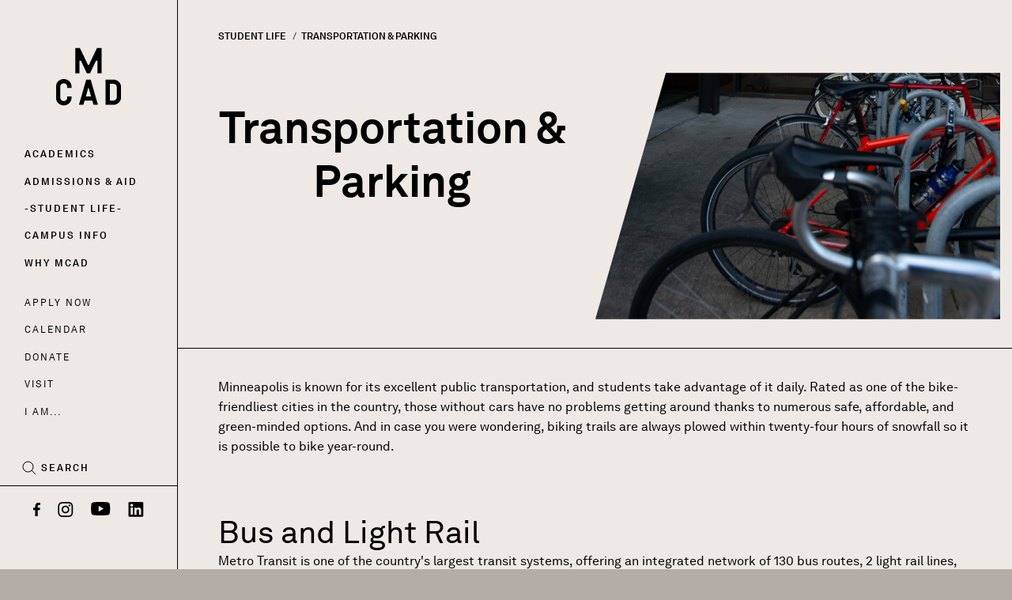

--- FILE ---
content_type: text/html; charset=UTF-8
request_url: https://www.mcad.edu/student-life/transportation-parking
body_size: 16482
content:
<!DOCTYPE html>
<html lang="en" dir="ltr" class="no-js">
  <head>
    <meta charset="utf-8" />
<script async src="https://www.googletagmanager.com/gtag/js?id=UA-218513-1"></script>
<script>window.dataLayer = window.dataLayer || [];function gtag(){dataLayer.push(arguments)};gtag("js", new Date());gtag("set", "developer_id.dMDhkMT", true);gtag("config", "UA-218513-1", {"groups":"default","anonymize_ip":true,"page_placeholder":"PLACEHOLDER_page_path","allow_ad_personalization_signals":false});</script>
<style>/* @see https://github.com/aFarkas/lazysizes#broken-image-symbol */.js img.lazyload:not([src]) { visibility: hidden; }/* @see https://github.com/aFarkas/lazysizes#automatically-setting-the-sizes-attribute */.js img.lazyloaded[data-sizes=auto] { display: block; width: 100%; }</style>
<meta name="description" content="Minneapolis is known for its excellent public transportation, and students take advantage of it daily. Rated as one of the bike-friendliest cities in the country, those without cars have no problems getting around thanks to numerous safe, affordable, and green-minded options." />
<link rel="canonical" href="https://www.mcad.edu/student-life/transportation-parking" />
<script>!function(f,b,e,v,n,t,s) {if(f.fbq)return;n=f.fbq=function(){n.callMethod? n.callMethod.apply(n,arguments):n.queue.push(arguments)}; if(!f._fbq)f._fbq=n;n.push=n;n.loaded=!0;n.version='2.0'; n.queue=[];t=b.createElement(e);t.async=!0; t.src=v;s=b.getElementsByTagName(e)[0]; s.parentNode.insertBefore(t,s)}(window, document,'script', 'https://connect.facebook.net/en_US/fbevents.js'); fbq('init', '248886065293852');; fbq('track', 'PageView');</script>
<noscript><img height="1" width="1" style="display:none" src="https://www.facebook.com/tr?id=248886065293852&ev=PageView&noscript=1"/></noscript><meta name="Generator" content="Drupal 10 (https://www.drupal.org); Commerce 2" />
<meta name="MobileOptimized" content="width" />
<meta name="HandheldFriendly" content="true" />
<meta name="viewport" content="width=device-width, initial-scale=1.0" />
<meta http-equiv="ImageToolbar" content="false" />
<link rel="icon" href="/themes/custom/mcad/favicon.ico" type="image/vnd.microsoft.icon" />

    <title>Transportation &amp; Parking | Minneapolis College of Art and Design</title>
    <link rel="preconnect" href="https://www.googletagmanager.com">
    <link rel="preconnect" href="https://www.google-analytics.com" />
    <link rel="preconnect" href="https://analytics.google.com" />
    <link rel="preconnect" href="https://connect.facebook.net" />
    <link rel="preconnect" href="https://widgets.omnilert.net" />
    <link rel="preconnect" href="https://app-script.monsido.com" />
    <link rel="preconnect" href="https://cdn.jsdelivr.net" />
    <link rel="preload" href="/themes/custom/mcad/dist/AkkuratLLWeb-Regular.106b0892123c4c80b12b50c803e1e0f7.woff2" as="font" type="font/woff2" crossorigin>
    <link rel="preload" href="/themes/custom/mcad/dist/AkkuratLLWeb-Bold.b4dd3d5da0fca2e8f4b8cbf90d3413fe.woff2" as="font" type="font/woff2" crossorigin>
    <link rel="preload" href="/themes/custom/mcad/dist/AkkuratLLWeb-BoldItalic.9f09bd449db2e0e3e1714ea518077c67.woff2" as="font" type="font/woff2" crossorigin>
    <link rel="preload" href="/themes/custom/mcad/dist/Pyros-Regular-web.2da1fa664044d10ec5ed30f086c6e912.woff2" as="font" type="font/woff2" crossorigin>

    <script async src="https://www.googletagmanager.com/gtag/js?id=G-Y6P82QG695"></script>
    <script>
      window.dataLayer = window.dataLayer || [];
      function gtag() {
        dataLayer.push(arguments);
      }
      gtag('js', new Date());

      gtag('config', 'G-Y6P82QG695');
    </script>

    <link rel="stylesheet" media="all" href="/sites/default/files/css/css_M9GjVV7wVqa1bD2gWDY7uqs2CbTsGc3toOKDo4qcYSs.css?delta=0&amp;language=en&amp;theme=mcad&amp;include=eJxtz0EOAyEIBdALmfFIBpHO2KIYwHbm9m1XTRM3LP77yQ9gRp5qvxO6aESzDYVFs5wBVtYaKVJCUF8VOjT6WFkavdKtnmQrHGK-Bq3dw99w_J6UWfARGC6Znko1lCfpFaXT54PQEErcWTJwGKCwK4zDYtE5gLdfss0-ZuZqB5Vglzm1mMHoDSRPbrc" />
<link rel="stylesheet" media="all" href="/sites/default/files/css/css_NLRJKY5rSjEVAHj9XW5l9w98Su-wFwPPq-4SGuk1bVM.css?delta=1&amp;language=en&amp;theme=mcad&amp;include=eJxtz0EOAyEIBdALmfFIBpHO2KIYwHbm9m1XTRM3LP77yQ9gRp5qvxO6aESzDYVFs5wBVtYaKVJCUF8VOjT6WFkavdKtnmQrHGK-Bq3dw99w_J6UWfARGC6Znko1lCfpFaXT54PQEErcWTJwGKCwK4zDYtE5gLdfss0-ZuZqB5Vglzm1mMHoDSRPbrc" />
<link rel="stylesheet" media="all" href="/sites/default/files/css/css_K1QvSth3HJnKcPloGccK0xnLnLT4UH2U4XrXQOa0Jpw.css?delta=2&amp;language=en&amp;theme=mcad&amp;include=eJxtz0EOAyEIBdALmfFIBpHO2KIYwHbm9m1XTRM3LP77yQ9gRp5qvxO6aESzDYVFs5wBVtYaKVJCUF8VOjT6WFkavdKtnmQrHGK-Bq3dw99w_J6UWfARGC6Znko1lCfpFaXT54PQEErcWTJwGKCwK4zDYtE5gLdfss0-ZuZqB5Vglzm1mMHoDSRPbrc" />
<link rel="stylesheet" media="all" href="/sites/default/files/asset_injector/css/commerce_cart-bb45e06ed9072b4bf534c038ebd07c76.css?t9n2l2" />
<link rel="stylesheet" media="all" href="/sites/default/files/css/css_eUg8ME3HtV4z2w4CUntBEzUdkfWin2GPl13aJXq838E.css?delta=4&amp;language=en&amp;theme=mcad&amp;include=eJxtz0EOAyEIBdALmfFIBpHO2KIYwHbm9m1XTRM3LP77yQ9gRp5qvxO6aESzDYVFs5wBVtYaKVJCUF8VOjT6WFkavdKtnmQrHGK-Bq3dw99w_J6UWfARGC6Znko1lCfpFaXT54PQEErcWTJwGKCwK4zDYtE5gLdfss0-ZuZqB5Vglzm1mMHoDSRPbrc" />
<link rel="stylesheet" media="all" href="/sites/default/files/asset_injector/css/new_fixes-029dc66d4dcdaf1bcf4e7a87d72cc998.css?t9n2l2" />
<link rel="stylesheet" media="all" href="/sites/default/files/asset_injector/css/posts-154ee28c938c6005025dcaeba683ab0c.css?t9n2l2" />
<link rel="stylesheet" media="print" href="/sites/default/files/css/css_GU_74JoPCyYW0LEYEx2XWXWMslQxiGbslQ_YAKN5g1g.css?delta=7&amp;language=en&amp;theme=mcad&amp;include=eJxtz0EOAyEIBdALmfFIBpHO2KIYwHbm9m1XTRM3LP77yQ9gRp5qvxO6aESzDYVFs5wBVtYaKVJCUF8VOjT6WFkavdKtnmQrHGK-Bq3dw99w_J6UWfARGC6Znko1lCfpFaXT54PQEErcWTJwGKCwK4zDYtE5gLdfss0-ZuZqB5Vglzm1mMHoDSRPbrc" />

    
  </head>
  <body class="lang-en section-student-life path-node node--type-page page-node-type-page">
  <a href="#main-content" class="show-on-focus skip-link">
    Skip to main content
  </a>
  
    <div class="dialog-off-canvas-main-canvas" data-off-canvas-main-canvas>
    <div class="off-canvas-wrapper">

  <div class="inner-wrap off-canvas-wrapper-inner" id="inner-wrap" data-off-canvas-wrapper>

    <div class="off-canvas-content" data-off-canvas-content>
      
      <header class="row l-header" role="banner" aria-label="Site header">
                  <div class="column">
                        <section id="block-mcad-branding" class="block-mcad-branding block block-system block-system-branding-block">
  
  
    

  
      <button class="mobile-navigation-toggle" aria-controls="dropdown">
    <!-- <svg class="icon icon--toggle"> -->
    <span class="visually-hidden">Mobile Menu Toggle</span>
    <span>Menu</span>
  </button>
      <a href="/" rel="home" class="site-logo-link" id="logo-animation"><span class="show-for-sr">Home | Minneapolis College of Art and Design </span></a>
    <!-- @TODO: define search button functionality -->
  <button class="mobile-search-button btn-search" aria-controls="dropdown">
    <span class="visually-hidden">Search Toggle</span>
    <span>Search</span>
    <!-- <svg class="icon icon--search"> -->
  </button>

    
  </section>

            <div class="navigation-menus menu-drawer">
                <div>
    <nav role="navigation" aria-label="Section navigation" id="block-mcad-main-menu" class="block-mcad-main-menu" aria-expanded="false">
            
  <h2 class="block-title visually-hidden" id="block-mcad-main-menu-menu">Main navigation</h2>
  
  <div class="button-drawer">
    <button class="btn btn-close primary-nav" aria-label="close">Close</button>
  </div>
        


        <ul class="menu">
                              <li class="menu-item--main has-submenu menu-item--expanded" >
          <a href="/academics" class="has-submenu" data-drupal-link-system-path="node/19">Academics</a>
                                                            <div class="menu-drawer menu-levels menu-level-1">
                              <div class="button-drawer drawer-level-1">
                  <button class="btn btn-back" aria-label="back">Back</button>
                  <button class="btn btn-close" aria-label="close">Close</button>
                </div>
                            <div class="submenu submenu-level-1">
                                  <a href="/academics" class="submenu-title" data-drupal-link-system-path="node/19">Academics</a>
                                        <ul class="menu">
                              <li class="menu-item--main has-submenu menu-item--expanded" >
          <a href="/academics/undergraduate" class="has-submenu" data-drupal-link-system-path="node/1720">Undergraduate</a>
                                                            <div class="menu-drawer menu-levels menu-level-2">
                              <div class="button-drawer drawer-level-2">
                  <button class="btn btn-back" aria-label="back">Back</button>
                  <button class="btn btn-close" aria-label="close">Close</button>
                </div>
                            <div class="submenu submenu-level-2">
                                  <a href="/academics/undergraduate" class="submenu-title" data-drupal-link-system-path="node/1720">Undergraduate</a>
                                        <ul class="menu">
                              <li class="menu-item--main has-submenu menu-item--expanded" >
          <a href="/academics/undergraduate/majors" class="has-submenu" data-drupal-link-system-path="node/21">Majors</a>
                                                            <div class="menu-drawer menu-levels menu-level-3">
                              <div class="button-drawer drawer-level-3">
                  <button class="btn btn-back" aria-label="back">Back</button>
                  <button class="btn btn-close" aria-label="close">Close</button>
                </div>
                            <div class="submenu submenu-level-3">
                                  <a href="/academics/undergraduate/majors" class="submenu-title" data-drupal-link-system-path="node/21">Majors</a>
                                        <ul class="menu">
                              <li class="menu-item--main" >
          <a href="/academics/undergraduate/majors/animation" data-drupal-link-system-path="node/12">Animation</a>
                  </li>
                              <li class="menu-item--main" >
          <a href="/academics/undergraduate/majors/comic-art" data-drupal-link-system-path="node/26">Comic Art</a>
                  </li>
                              <li class="menu-item--main" >
          <a href="https://www.mcad.edu/academics/undergraduate/majors/creative-writing">Creative Writing</a>
                  </li>
                              <li class="menu-item--main" >
          <a href="/academics/undergraduate/majors/creative-entrepreneurship" data-drupal-link-system-path="node/70">Creative Entrepreneurship</a>
                  </li>
                              <li class="menu-item--main has-submenu menu-item--expanded" >
          <a href="/academics/undergraduate/majors/fine-arts" data-drupal-link-system-path="node/1045">Fine Arts</a>
                                  <div class="menu-levels menu-level-4">
                            <div class="submenu submenu-level-4">
                                        <ul class="menu">
                              <li class="menu-item--main" >
          <a href="/academics/undergraduate/majors/drawing-and-painting">Drawing and Painting</a>
                  </li>
                              <li class="menu-item--main" >
          <a href="/academics/undergraduate/majors/fine-arts/print-paper-book-concentration" data-drupal-link-system-path="node/1050">Print Paper Book</a>
                  </li>
                              <li class="menu-item--main" >
          <a href="/academics/undergraduate/majors/fine-arts/sculpture-and-expanded-media-concentration" data-drupal-link-system-path="node/1049">Sculpture and Expanded Media</a>
                  </li>
          </ul>
  
            </div>
                  </li>
                              <li class="menu-item--main" >
          <a href="/academics/undergraduate/majors/graphic-design" data-drupal-link-system-path="node/100">Graphic Design</a>
                  </li>
                              <li class="menu-item--main has-submenu menu-item--expanded" >
          <a href="/academics/undergraduate/majors/media-arts" data-drupal-link-system-path="node/6832">Media Arts</a>
                                  <div class="menu-levels menu-level-4">
                            <div class="submenu submenu-level-4">
                                        <ul class="menu">
                              <li class="menu-item--main" >
          <a href="/academics/undergraduate/majors/media-arts/art-and-technology" data-drupal-link-system-path="node/1051">Art and Technology</a>
                  </li>
                              <li class="menu-item--main" >
          <a href="/academics/undergraduate/majors/media-arts/filmmaking" data-drupal-link-system-path="node/1044">Filmmaking</a>
                  </li>
                              <li class="menu-item--main" >
          <a href="/academics/undergraduate/majors/media-arts/photography" data-drupal-link-system-path="node/1048">Photography</a>
                  </li>
          </ul>
  
            </div>
                  </li>
                              <li class="menu-item--main" >
          <a href="/academics/undergraduate/majors/illustration" data-drupal-link-system-path="node/1046">Illustration</a>
                  </li>
                              <li class="menu-item--main" >
          <a href="/academics/undergraduate/majors/product-and-furniture-design" data-drupal-link-system-path="node/1006">Product and Furniture Design</a>
                  </li>
          </ul>
  
            </div>
                  </li>
                              <li class="menu-item--main has-submenu menu-item--expanded" >
          <a href="/academics/undergraduate/minors" class="has-submenu" data-drupal-link-system-path="node/1764">Minors</a>
                                                            <div class="menu-drawer menu-levels menu-level-3">
                              <div class="button-drawer drawer-level-3">
                  <button class="btn btn-back" aria-label="back">Back</button>
                  <button class="btn btn-close" aria-label="close">Close</button>
                </div>
                            <div class="submenu submenu-level-3">
                                  <a href="/academics/undergraduate/minors" class="submenu-title" data-drupal-link-system-path="node/1764">Minors</a>
                                        <ul class="menu">
                              <li class="menu-item--main" >
          <a href="/academics/undergraduate/minors/advertising" data-drupal-link-system-path="node/1212">Advertising</a>
                  </li>
                              <li class="menu-item--main" >
          <a href="/academics/undergraduate/minors/animation" data-drupal-link-system-path="node/1215">Animation</a>
                  </li>
                              <li class="menu-item--main" >
          <a href="/academics/undergraduate/minors/art-history" data-drupal-link-system-path="node/1356">Art History</a>
                  </li>
                              <li class="menu-item--main" >
          <a href="/academics/undergraduate/minors/creative-writing" data-drupal-link-system-path="node/1351">Creative Writing</a>
                  </li>
                              <li class="menu-item--main" >
          <a href="https://www.mcad.edu/academics/undergraduate/minors/curatorial-studies">Curatorial Studies</a>
                  </li>
                              <li class="menu-item--main" >
          <a href="/academics/undergraduate/minors/engaged-and-public-arts" data-drupal-link-system-path="node/1357">Engaged and Public Arts</a>
                  </li>
                              <li class="menu-item--main" >
          <a href="/academics/undergraduate/minors/entrepreneurship" data-drupal-link-system-path="node/1229">Entrepreneurship</a>
                  </li>
                              <li class="menu-item--main" >
          <a href="https://www.mcad.edu/academics/undergraduate/minors/experimental-games">Experimental Games</a>
                  </li>
                              <li class="menu-item--main" >
          <a href="/academics/undergraduate/minors/graphic-design" data-drupal-link-system-path="node/1239">Graphic Design</a>
                  </li>
                              <li class="menu-item--main" >
          <a href="/academics/undergraduate/minors/print-paper-book" data-drupal-link-system-path="node/1242">Print Paper Book</a>
                  </li>
                              <li class="menu-item--main" >
          <a href="/academics/undergraduate/minors/sound" data-drupal-link-system-path="node/8080">Sound</a>
                  </li>
                              <li class="menu-item--main" >
          <a href="/academics/undergraduate/minors/teaching-artist" data-drupal-link-system-path="node/1236">Teaching Artist</a>
                  </li>
          </ul>
  
            </div>
                  </li>
                              <li class="menu-item--main" >
          <a href="/student-life/campus-study-exchange" data-drupal-link-system-path="node/1428">Off-Campus Study &amp; Exchange</a>
                  </li>
                              <li class="menu-item--main" >
          <a href="/academics/undergraduate/foundation-studies" data-drupal-link-system-path="node/1721">Foundation Studies</a>
                  </li>
                              <li class="menu-item--main" >
          <a href="/academics/undergraduate/liberal-arts" data-drupal-link-system-path="node/1618">Liberal Arts</a>
                  </li>
                              <li class="menu-item--main" >
          <a href="/academics/undergraduate/first-year-experience" data-drupal-link-system-path="node/5894">First-Year Experience</a>
                  </li>
          </ul>
  
            </div>
                  </li>
                              <li class="menu-item--main has-submenu menu-item--expanded" >
          <a href="/academics/graduate" class="has-submenu" data-drupal-link-system-path="node/1765">Graduate</a>
                                                            <div class="menu-drawer menu-levels menu-level-2">
                              <div class="button-drawer drawer-level-2">
                  <button class="btn btn-back" aria-label="back">Back</button>
                  <button class="btn btn-close" aria-label="close">Close</button>
                </div>
                            <div class="submenu submenu-level-2">
                                  <a href="/academics/graduate" class="submenu-title" data-drupal-link-system-path="node/1765">Graduate</a>
                                        <ul class="menu">
                              <li class="menu-item--main" >
          <a href="/academics/graduate/master-fine-arts" data-drupal-link-system-path="node/1181">Master of Fine Arts</a>
                  </li>
                              <li class="menu-item--main has-submenu menu-item--expanded" >
          <a href="/academics/graduate/master-arts" class="has-submenu" data-drupal-link-system-path="node/1397">Master of Arts</a>
                                                            <div class="menu-drawer menu-levels menu-level-3">
                              <div class="button-drawer drawer-level-3">
                  <button class="btn btn-back" aria-label="back">Back</button>
                  <button class="btn btn-close" aria-label="close">Close</button>
                </div>
                            <div class="submenu submenu-level-3">
                                  <a href="/academics/graduate/master-arts" class="submenu-title" data-drupal-link-system-path="node/1397">Master of Arts</a>
                                        <ul class="menu">
                              <li class="menu-item--main" >
          <a href="/academics/graduate/master-arts/creative-leadership" data-drupal-link-system-path="node/2840">Master of Arts in Creative Leadership</a>
                  </li>
                              <li class="menu-item--main" >
          <a href="/academics/graduate/master-arts/graphic-and-web-design" data-drupal-link-system-path="node/1193">Master of Arts in Graphic and Web Design</a>
                  </li>
                              <li class="menu-item--main" >
          <a href="/academics/graduate/master-arts/sustainable-design" data-drupal-link-system-path="node/1211">Master of Arts in Sustainable Design</a>
                  </li>
          </ul>
  
            </div>
                  </li>
          </ul>
  
            </div>
                  </li>
                              <li class="menu-item--main has-submenu menu-item--expanded" >
          <a href="/academics/certificates" class="has-submenu" data-drupal-link-system-path="node/1245">Certificates</a>
                                                            <div class="menu-drawer menu-levels menu-level-2">
                              <div class="button-drawer drawer-level-2">
                  <button class="btn btn-back" aria-label="back">Back</button>
                  <button class="btn btn-close" aria-label="close">Close</button>
                </div>
                            <div class="submenu submenu-level-2">
                                  <a href="/academics/certificates" class="submenu-title" data-drupal-link-system-path="node/1245">Certificates</a>
                                        <ul class="menu">
                              <li class="menu-item--main" >
          <a href="https://www.mcad.edu/academics/certificates/biomimicry-certificate">Biomimicry Certificate</a>
                  </li>
                              <li class="menu-item--main" >
          <a href="/academics/certificates/graphic-design-certificate" data-drupal-link-system-path="node/1271">Graphic Design Certificate</a>
                  </li>
                              <li class="menu-item--main" >
          <a href="/academics/certificates/illustration-certificate" data-drupal-link-system-path="node/3005">Illustration Certificate</a>
                  </li>
                              <li class="menu-item--main" >
          <a href="/academics/certificates/user-experience-ux-design-certificate" data-drupal-link-system-path="node/1274">User Experience (UX) Design Certificate</a>
                  </li>
                              <li class="menu-item--main" >
          <a href="/academics/certificates/web-development-series-certificate" data-drupal-link-system-path="node/1440">Web Development (Series)</a>
                  </li>
          </ul>
  
            </div>
                  </li>
                              <li class="menu-item--main has-submenu menu-item--expanded" >
          <a href="/academics/continuing-education" class="has-submenu" data-drupal-link-system-path="node/2">Continuing Education</a>
                                                            <div class="menu-drawer menu-levels menu-level-2">
                              <div class="button-drawer drawer-level-2">
                  <button class="btn btn-back" aria-label="back">Back</button>
                  <button class="btn btn-close" aria-label="close">Close</button>
                </div>
                            <div class="submenu submenu-level-2">
                                  <a href="/academics/continuing-education" class="submenu-title" data-drupal-link-system-path="node/2">Continuing Education</a>
                                        <ul class="menu">
                              <li class="menu-item--main" >
          <a href="/academics/continuing-education/adult-classes" data-drupal-link-system-path="taxonomy/term/142">Adult Classes</a>
                  </li>
                              <li class="menu-item--main" >
          <a href="/academics/continuing-education/summer-youth-courses-and-camps" data-drupal-link-system-path="taxonomy/term/2">Summer Youth Courses and Camps</a>
                  </li>
                              <li class="menu-item--main" >
          <a href="/academics/continuing-education/art-educator-workshops" data-drupal-link-system-path="taxonomy/term/6">Art Educator Workshops</a>
                  </li>
                              <li class="menu-item--main has-submenu menu-item--expanded" >
          <a href="/academics/continuing-education/pre-college" class="has-submenu" data-drupal-link-system-path="node/1791">Teen and Pre-College</a>
                                                            <div class="menu-drawer menu-levels menu-level-3">
                              <div class="button-drawer drawer-level-3">
                  <button class="btn btn-back" aria-label="back">Back</button>
                  <button class="btn btn-close" aria-label="close">Close</button>
                </div>
                            <div class="submenu submenu-level-3">
                                  <a href="/academics/continuing-education/pre-college" class="submenu-title" data-drupal-link-system-path="node/1791">Teen and Pre-College</a>
                                        <ul class="menu">
                              <li class="menu-item--main" >
          <a href="/academics/continuing-education/teen-and-pre-college-courses" data-drupal-link-system-path="taxonomy/term/4">Teen and Pre-College Courses</a>
                  </li>
                              <li class="menu-item--main" >
          <a href="/academics/continuing-education/pre-college/summer-session" data-drupal-link-system-path="node/1337">Pre-College Summer Session</a>
                  </li>
                              <li class="menu-item--main" >
          <a href="/academics/pre-college/post-secondary-enrollment-option" data-drupal-link-system-path="node/1424">Post-Secondary Enrollment Option</a>
                  </li>
          </ul>
  
            </div>
                  </li>
                              <li class="menu-item--main" >
          <a href="/academics/continuing-education/young-teen-classes" data-drupal-link-system-path="taxonomy/term/1">Young Teen Classes</a>
                  </li>
                              <li class="menu-item--main" >
          <a href="/academics/continuing-education/youth-classes" data-drupal-link-system-path="taxonomy/term/287">Youth Classes</a>
                  </li>
                              <li class="menu-item--main" >
          <a href="/academics/continuing-education/figure-drawing-coop" data-drupal-link-system-path="node/4465">Figure Drawing Co-op</a>
                  </li>
                              <li class="menu-item--main" >
          <a href="/academics/continuing-education/scholarships-discounts" data-drupal-link-system-path="node/1723">Scholarships &amp; Discounts</a>
                  </li>
                              <li class="menu-item--main" >
          <a href="/academics/continuing-education/class-policies" data-drupal-link-system-path="node/24">Class Policies</a>
                  </li>
          </ul>
  
            </div>
                  </li>
                              <li class="menu-item--main" >
          <a href="/academics/faculty" data-drupal-link-system-path="node/1776">Meet the Faculty</a>
                  </li>
          </ul>
  
            </div>
                  </li>
                              <li class="menu-item--main has-submenu menu-item--expanded" >
          <a href="/admissions-aid" class="has-submenu" data-drupal-link-system-path="node/6">Admissions &amp; Aid</a>
                                                            <div class="menu-drawer menu-levels menu-level-1">
                              <div class="button-drawer drawer-level-1">
                  <button class="btn btn-back" aria-label="back">Back</button>
                  <button class="btn btn-close" aria-label="close">Close</button>
                </div>
                            <div class="submenu submenu-level-1">
                                  <a href="/admissions-aid" class="submenu-title" data-drupal-link-system-path="node/6">Admissions &amp; Aid</a>
                                        <ul class="menu">
                              <li class="menu-item--main has-submenu menu-item--expanded" >
          <a href="/admissions-aid/undergraduate-admissions-and-aid" class="has-submenu" data-drupal-link-system-path="node/20">Undergraduate</a>
                                                            <div class="menu-drawer menu-levels menu-level-2">
                              <div class="button-drawer drawer-level-2">
                  <button class="btn btn-back" aria-label="back">Back</button>
                  <button class="btn btn-close" aria-label="close">Close</button>
                </div>
                            <div class="submenu submenu-level-2">
                                  <a href="/admissions-aid/undergraduate-admissions-and-aid" class="submenu-title" data-drupal-link-system-path="node/20">Undergraduate</a>
                                        <ul class="menu">
                              <li class="menu-item--main" >
          <a href="/admissions-aid/undergraduate-admissions-and-aid/application-checklist" data-drupal-link-system-path="node/1303">First Year</a>
                  </li>
                              <li class="menu-item--main" >
          <a href="/admissions-aid/undergraduate-admissions-and-aid/military-veterans" data-drupal-link-system-path="node/1391">Military/Veterans</a>
                  </li>
                              <li class="menu-item--main" >
          <a href="/admissions-aid/undergraduate-admissions-and-aid/transfer-mcad" data-drupal-link-system-path="node/996">Transfer to MCAD</a>
                  </li>
                              <li class="menu-item--main" >
          <a href="/admissions-aid/undergraduate-admissions-and-aid/cost" data-drupal-link-system-path="node/995">Cost</a>
                  </li>
          </ul>
  
            </div>
                  </li>
                              <li class="menu-item--main has-submenu menu-item--expanded" >
          <a href="/admissions-aid/graduate" class="has-submenu" data-drupal-link-system-path="node/1766">Graduate</a>
                                                            <div class="menu-drawer menu-levels menu-level-2">
                              <div class="button-drawer drawer-level-2">
                  <button class="btn btn-back" aria-label="back">Back</button>
                  <button class="btn btn-close" aria-label="close">Close</button>
                </div>
                            <div class="submenu submenu-level-2">
                                  <a href="/admissions-aid/graduate" class="submenu-title" data-drupal-link-system-path="node/1766">Graduate</a>
                                        <ul class="menu">
                              <li class="menu-item--main has-submenu menu-item--expanded" >
          <a href="/admissions-aid/graduate/master-fine-arts-admissions" class="has-submenu" data-drupal-link-system-path="node/1392">Master of Fine Arts Admissions</a>
                                                            <div class="menu-drawer menu-levels menu-level-3">
                              <div class="button-drawer drawer-level-3">
                  <button class="btn btn-back" aria-label="back">Back</button>
                  <button class="btn btn-close" aria-label="close">Close</button>
                </div>
                            <div class="submenu submenu-level-3">
                                  <a href="/admissions-aid/graduate/master-fine-arts-admissions" class="submenu-title" data-drupal-link-system-path="node/1392">Master of Fine Arts Admissions</a>
                                        <ul class="menu">
                              <li class="menu-item--main" >
          <a href="/admissions-aid/graduate/master-fine-arts-admissions/application-checklist" data-drupal-link-system-path="node/1394">Application Checklist</a>
                  </li>
                              <li class="menu-item--main" >
          <a href="/admissions-aid/graduate/master-fine-arts-admissions/cost" data-drupal-link-system-path="node/1393">Cost</a>
                  </li>
          </ul>
  
            </div>
                  </li>
                              <li class="menu-item--main has-submenu menu-item--expanded" >
          <a href="/admissions-aid/graduate/master-arts-admissions" class="has-submenu" data-drupal-link-system-path="node/1399">Master of Arts Admissions</a>
                                                            <div class="menu-drawer menu-levels menu-level-3">
                              <div class="button-drawer drawer-level-3">
                  <button class="btn btn-back" aria-label="back">Back</button>
                  <button class="btn btn-close" aria-label="close">Close</button>
                </div>
                            <div class="submenu submenu-level-3">
                                  <a href="/admissions-aid/graduate/master-arts-admissions" class="submenu-title" data-drupal-link-system-path="node/1399">Master of Arts Admissions</a>
                                        <ul class="menu">
                              <li class="menu-item--main" >
          <a href="/admissions-aid/graduate/master-arts-admissions/creative-leadership" data-drupal-link-system-path="node/2842">Creative Leadership</a>
                  </li>
                              <li class="menu-item--main" >
          <a href="/admissions-aid/graduate/master-arts-admissions/graphic-web-design" data-drupal-link-system-path="node/2843">Graphic and Web Design</a>
                  </li>
                              <li class="menu-item--main" >
          <a href="/admissions-aid/graduate/master-arts-admissions/sustainable-design" data-drupal-link-system-path="node/2848">Sustainable Design</a>
                  </li>
          </ul>
  
            </div>
                  </li>
          </ul>
  
            </div>
                  </li>
                              <li class="menu-item--main has-submenu menu-item--expanded" >
          <a href="/admissions-aid/pre-college" class="has-submenu" data-drupal-link-system-path="node/1767">Pre-College</a>
                                                            <div class="menu-drawer menu-levels menu-level-2">
                              <div class="button-drawer drawer-level-2">
                  <button class="btn btn-back" aria-label="back">Back</button>
                  <button class="btn btn-close" aria-label="close">Close</button>
                </div>
                            <div class="submenu submenu-level-2">
                                  <a href="/admissions-aid/pre-college" class="submenu-title" data-drupal-link-system-path="node/1767">Pre-College</a>
                                        <ul class="menu">
                              <li class="menu-item--main" >
          <a href="/admissions-aid/pre-college/post-secondary-enrollment-option" data-drupal-link-system-path="node/1425">Post-Secondary Enrollment Option</a>
                  </li>
          </ul>
  
            </div>
                  </li>
                              <li class="menu-item--main has-submenu menu-item--expanded" >
          <a href="/admissions-aid/financial-aid" class="has-submenu" data-drupal-link-system-path="node/1304">Financial Aid</a>
                                                            <div class="menu-drawer menu-levels menu-level-2">
                              <div class="button-drawer drawer-level-2">
                  <button class="btn btn-back" aria-label="back">Back</button>
                  <button class="btn btn-close" aria-label="close">Close</button>
                </div>
                            <div class="submenu submenu-level-2">
                                  <a href="/admissions-aid/financial-aid" class="submenu-title" data-drupal-link-system-path="node/1304">Financial Aid</a>
                                        <ul class="menu">
                              <li class="menu-item--main" >
          <a href="/admissions-aid/financial-aid/apply-aid" data-drupal-link-system-path="node/1308">Apply for Aid</a>
                  </li>
                              <li class="menu-item--main" >
          <a href="/admissions-aid/financial-aid/loans-and-financing" data-drupal-link-system-path="node/1306">Loans and Financing</a>
                  </li>
                              <li class="menu-item--main" >
          <a href="/admissions-aid/financial-aid/scholarships-and-grants" data-drupal-link-system-path="node/1305">Scholarships and Grants</a>
                  </li>
                              <li class="menu-item--main" >
          <a href="/admissions-aid/financial-aid/work-study-opportunities" data-drupal-link-system-path="node/1307">Work-Study Opportunities</a>
                  </li>
                              <li class="menu-item--main has-submenu menu-item--expanded" >
          <a href="/admissions-aid/financial-aid/graduate-types-aid" class="has-submenu" data-drupal-link-system-path="node/2758">Graduate Types of Aid</a>
                                                            <div class="menu-drawer menu-levels menu-level-3">
                              <div class="button-drawer drawer-level-3">
                  <button class="btn btn-back" aria-label="back">Back</button>
                  <button class="btn btn-close" aria-label="close">Close</button>
                </div>
                            <div class="submenu submenu-level-3">
                                  <a href="/admissions-aid/financial-aid/graduate-types-aid" class="submenu-title" data-drupal-link-system-path="node/2758">Graduate Types of Aid</a>
                                        <ul class="menu">
                              <li class="menu-item--main" >
          <a href="/admissions-aid/financial-aid/graduate-types-aid/master-fine-arts" data-drupal-link-system-path="node/3219">Master of Fine Arts</a>
                  </li>
                              <li class="menu-item--main" >
          <a href="/admissions-aid/financial-aid/graduate-types-aid/creative-leadership" data-drupal-link-system-path="node/3220">Creative Leadership</a>
                  </li>
                              <li class="menu-item--main" >
          <a href="/admissions-aid/financial-aid/graduate-types-aid/graphic-web-design" data-drupal-link-system-path="node/3217">Graphic and Web Design</a>
                  </li>
                              <li class="menu-item--main" >
          <a href="/admissions-aid/financial-aid/graduate-types-aid/sustainable-design" data-drupal-link-system-path="node/3218">Sustainable Design</a>
                  </li>
          </ul>
  
            </div>
                  </li>
          </ul>
  
            </div>
                  </li>
                              <li class="menu-item--main" >
          <a href="/admissions-aid/international-students" data-drupal-link-system-path="node/1390">International Students</a>
                  </li>
          </ul>
  
            </div>
                  </li>
                              <li class="menu-item--main has-submenu menu-item--expanded menu-item--active-trail is-active" >
          <a href="/student-life" class="has-submenu" data-drupal-link-system-path="node/1314">Student Life</a>
                                                            <div class="menu-drawer menu-levels menu-level-1">
                              <div class="button-drawer drawer-level-1">
                  <button class="btn btn-back" aria-label="back">Back</button>
                  <button class="btn btn-close" aria-label="close">Close</button>
                </div>
                            <div class="submenu submenu-level-1">
                                  <a href="/student-life" class="submenu-title" data-drupal-link-system-path="node/1314">Student Life</a>
                                        <ul class="menu">
                              <li class="menu-item--main" >
          <a href="/student-life/dining" data-drupal-link-system-path="node/1318">Dining</a>
                  </li>
                              <li class="menu-item--main" >
          <a href="/student-life/health-and-wellness" data-drupal-link-system-path="node/1319">Health and Wellness</a>
                  </li>
                              <li class="menu-item--main" >
          <a href="/student-life/housing" data-drupal-link-system-path="node/1320">Housing</a>
                  </li>
                              <li class="menu-item--main" >
          <a href="/student-life/international-students" data-drupal-link-system-path="node/1317">International Students</a>
                  </li>
                              <li class="menu-item--main has-submenu menu-item--expanded" >
          <a href="/student-life/campus-study-exchange" class="has-submenu" data-drupal-link-system-path="node/1428">Off-Campus Study</a>
                                                            <div class="menu-drawer menu-levels menu-level-2">
                              <div class="button-drawer drawer-level-2">
                  <button class="btn btn-back" aria-label="back">Back</button>
                  <button class="btn btn-close" aria-label="close">Close</button>
                </div>
                            <div class="submenu submenu-level-2">
                                  <a href="/student-life/campus-study-exchange" class="submenu-title" data-drupal-link-system-path="node/1428">Off-Campus Study</a>
                                        <ul class="menu">
                              <li class="menu-item--main" >
          <a href="/student-life/campus-study-exchange/aicad-exchange" data-drupal-link-system-path="node/1438">AICAD Exchange</a>
                  </li>
                              <li class="menu-item--main" >
          <a href="/student-life/campus-study-exchange/austria" data-drupal-link-system-path="node/1431">Austria</a>
                  </li>
                              <li class="menu-item--main" >
          <a href="/student-life/campus-study-exchange/england" data-drupal-link-system-path="node/1429">England</a>
                  </li>
                              <li class="menu-item--main" >
          <a href="/student-life/campus-study-exchange/germany" data-drupal-link-system-path="node/1430">Germany</a>
                  </li>
                              <li class="menu-item--main" >
          <a href="/student-life/campus-study-exchange/ireland" data-drupal-link-system-path="node/1433">Ireland</a>
                  </li>
                              <li class="menu-item--main" >
          <a href="/student-life/campus-study-exchange/italy" data-drupal-link-system-path="node/1434">Italy</a>
                  </li>
                              <li class="menu-item--main" >
          <a href="/student-life/campus-study-exchange/japan" data-drupal-link-system-path="node/1436">Japan</a>
                  </li>
                              <li class="menu-item--main" >
          <a href="/student-life/campus-study-exchange/singapore" data-drupal-link-system-path="node/6677">Singapore</a>
                  </li>
                              <li class="menu-item--main" >
          <a href="/student-life/campus-study-exchange/netherlands" data-drupal-link-system-path="node/1437">The Netherlands</a>
                  </li>
          </ul>
  
            </div>
                  </li>
                              <li class="menu-item--main" >
          <a href="/student-life/student-jobs-and-internships" data-drupal-link-system-path="node/1321">Student Jobs and Internships</a>
                  </li>
                              <li class="menu-item--main" >
          <a href="/student-life/support-services" data-drupal-link-system-path="node/1322">Support Services</a>
                  </li>
                              <li class="menu-item--main has-submenu menu-item--expanded" >
          <a href="/student-life/student-involvement" class="has-submenu" data-drupal-link-system-path="node/1443">Student Involvement</a>
                                                            <div class="menu-drawer menu-levels menu-level-2">
                              <div class="button-drawer drawer-level-2">
                  <button class="btn btn-back" aria-label="back">Back</button>
                  <button class="btn btn-close" aria-label="close">Close</button>
                </div>
                            <div class="submenu submenu-level-2">
                                  <a href="/student-life/student-involvement" class="submenu-title" data-drupal-link-system-path="node/1443">Student Involvement</a>
                                        <ul class="menu">
                              <li class="menu-item--main" >
          <a href="/student-life/student-involvement/student-clubs-and-events" data-drupal-link-system-path="node/1442">Student Clubs and Events</a>
                  </li>
                              <li class="menu-item--main" >
          <a href="/student-life/student-involvement/student-union" data-drupal-link-system-path="node/1441">Student Union</a>
                  </li>
          </ul>
  
            </div>
                  </li>
                              <li class="menu-item--main menu-item--active-trail is-active" >
          <a href="/student-life/transportation-parking" data-drupal-link-system-path="node/1323" class="is-active" aria-current="page">Transportation &amp; Parking</a>
                  </li>
          </ul>
  
            </div>
                  </li>
                              <li class="menu-item--main has-submenu menu-item--expanded" >
          <a href="/campus-info" class="has-submenu" data-drupal-link-system-path="node/1315">Campus Info</a>
                                                            <div class="menu-drawer menu-levels menu-level-1">
                              <div class="button-drawer drawer-level-1">
                  <button class="btn btn-back" aria-label="back">Back</button>
                  <button class="btn btn-close" aria-label="close">Close</button>
                </div>
                            <div class="submenu submenu-level-1">
                                  <a href="/campus-info" class="submenu-title" data-drupal-link-system-path="node/1315">Campus Info</a>
                                        <ul class="menu">
                              <li class="menu-item--main" >
          <a href="/campus-info/art-cellar" data-drupal-link-system-path="node/1398">Art Cellar</a>
                  </li>
                              <li class="menu-item--main" >
          <a href="/campus-info/campus-safety" data-drupal-link-system-path="node/1510">Campus Safety</a>
                  </li>
                              <li class="menu-item--main" >
          <a href="/campus-info/fitness-center" data-drupal-link-system-path="node/1396">Fitness Center</a>
                  </li>
                              <li class="menu-item--main" >
          <a href="/campus-info/specialized-facilities" data-drupal-link-system-path="node/1403">Labs &amp; Classrooms</a>
                  </li>
                              <li class="menu-item--main" >
          <a href="/campus-info/library" data-drupal-link-system-path="node/1400">Library</a>
                  </li>
                              <li class="menu-item--main" >
          <a href="/campus-info/mcad-galleries" data-drupal-link-system-path="node/1395">MCAD Galleries</a>
                  </li>
                              <li class="menu-item--main" >
          <a href="/campus-info/media-center" data-drupal-link-system-path="node/1408">Media Center</a>
                  </li>
                              <li class="menu-item--main" >
          <a href="/campus-info/service-bureau" data-drupal-link-system-path="node/1412">Service Bureau</a>
                  </li>
                              <li class="menu-item--main" >
          <a href="/campus-info/studios-exhibition-spaces" data-drupal-link-system-path="node/1417">Studios &amp; Exhibition Spaces</a>
                  </li>
                              <li class="menu-item--main" >
          <a href="/campus-info/technology" data-drupal-link-system-path="node/1426">Technology</a>
                  </li>
                              <li class="menu-item--main" >
          <a href="/campus-info/transportation-parking" data-drupal-link-system-path="node/1427">Transportation &amp; Parking</a>
                  </li>
          </ul>
  
            </div>
                  </li>
                              <li class="menu-item--main has-submenu menu-item--expanded" >
          <a href="/why-mcad" class="has-submenu" data-drupal-link-system-path="node/1751">Why MCAD</a>
                                                            <div class="menu-drawer menu-levels menu-level-1">
                              <div class="button-drawer drawer-level-1">
                  <button class="btn btn-back" aria-label="back">Back</button>
                  <button class="btn btn-close" aria-label="close">Close</button>
                </div>
                            <div class="submenu submenu-level-1">
                                  <a href="/why-mcad" class="submenu-title" data-drupal-link-system-path="node/1751">Why MCAD</a>
                                        <ul class="menu">
                              <li class="menu-item--main" >
          <a href="/why-mcad/guiding-principles" data-drupal-link-system-path="node/1301">Guiding Principles</a>
                  </li>
                              <li class="menu-item--main has-submenu menu-item--expanded" >
          <a href="/why-mcad/location" class="has-submenu" data-drupal-link-system-path="node/1772">Location</a>
                                                            <div class="menu-drawer menu-levels menu-level-2">
                              <div class="button-drawer drawer-level-2">
                  <button class="btn btn-back" aria-label="back">Back</button>
                  <button class="btn btn-close" aria-label="close">Close</button>
                </div>
                            <div class="submenu submenu-level-2">
                                  <a href="/why-mcad/location" class="submenu-title" data-drupal-link-system-path="node/1772">Location</a>
                                        <ul class="menu">
                              <li class="menu-item--main" >
          <a href="/why-mcad/location/museum-neighbors" data-drupal-link-system-path="node/1289">Museum Neighbors</a>
                  </li>
                              <li class="menu-item--main" >
          <a href="/why-mcad/location/twin-cities" data-drupal-link-system-path="node/1295">Twin Cities</a>
                  </li>
                              <li class="menu-item--main" >
          <a href="/why-mcad/location/whittier" data-drupal-link-system-path="node/1297">Whittier</a>
                  </li>
          </ul>
  
            </div>
                  </li>
                              <li class="menu-item--main" >
          <a href="/why-mcad/awards" data-drupal-link-system-path="node/1495">Awards</a>
                  </li>
                              <li class="menu-item--main" >
          <a href="/why-mcad/student-body" data-drupal-link-system-path="node/1302">Student Body</a>
                  </li>
                              <li class="menu-item--main" >
          <a href="/why-mcad/mcad-milestones" data-drupal-link-system-path="node/1496">History</a>
                  </li>
                              <li class="menu-item--main" >
          <a href="/why-mcad/accreditation-and-affiliations" data-drupal-link-system-path="node/1316">Accreditation and Affiliations</a>
                  </li>
                              <li class="menu-item--main has-submenu menu-item--expanded" >
          <a href="/why-mcad/fellowships" class="has-submenu" data-drupal-link-system-path="node/1298">Fellowships</a>
                                                            <div class="menu-drawer menu-levels menu-level-2">
                              <div class="button-drawer drawer-level-2">
                  <button class="btn btn-back" aria-label="back">Back</button>
                  <button class="btn btn-close" aria-label="close">Close</button>
                </div>
                            <div class="submenu submenu-level-2">
                                  <a href="/why-mcad/fellowships" class="submenu-title" data-drupal-link-system-path="node/1298">Fellowships</a>
                                        <ul class="menu">
                              <li class="menu-item--main" >
          <a href="/why-mcad/fellowships/mcad-jerome-foundation-fellowships" data-drupal-link-system-path="node/1299">MCAD-Jerome Foundation Fellowships</a>
                  </li>
                              <li class="menu-item--main" >
          <a href="/why-mcad/fellowships/mcknight-visual-artist-fellowships" data-drupal-link-system-path="node/1300">McKnight Visual Artist Fellowships</a>
                  </li>
          </ul>
  
            </div>
                  </li>
                              <li class="menu-item--main" >
          <a href="/why-mcad/collaboration-opportunities" data-drupal-link-system-path="node/6503">Collaboration Opportunities</a>
                  </li>
          </ul>
  
            </div>
                  </li>
          </ul>
  


  </nav>
<nav role="navigation" aria-labelledby="block-utilitynav-menu" id="block-utilitynav" class="block-utilitynav">
            
  <h2 class="block-title visually-hidden" id="block-utilitynav-menu">Utility Nav</h2>
  

        


        <ul class="menu">
                       <li class="menu-item--utility" >
        <a href="/application/portal" data-drupal-link-system-path="application/portal">Apply Now</a>
              </li>
                       <li class="menu-item--utility has-submenu menu-item--expanded" >
        <a href="/academic-calendar" class="has-submenu" data-drupal-link-system-path="node/1580">Calendar</a>
                    <div class="menu-drawer menu-levels menu-level-1">
              <div class="button-drawer drawer-level-1">
                                <button class="btn btn-close" aria-label"close">Close</button>
              </div>
              <div class="submenu submenu-level-1">
                <a href="/academic-calendar" class="submenu-title" data-drupal-link-system-path="node/1580">Calendar</a>
                        <ul class="menu">
                       <li class="menu-item--utility" >
        <a href="/events" data-drupal-link-system-path="events">All Events</a>
              </li>
                       <li class="menu-item--utility" >
        <a href="/academic-calendar" data-drupal-link-system-path="node/1580">Academic Calendar</a>
              </li>
                       <li class="menu-item--utility" >
        <a href="/events/category?category=144" data-drupal-link-query="{&quot;category&quot;:&quot;144&quot;}" data-drupal-link-system-path="events/category">Gallery Exhibitions</a>
              </li>
                       <li class="menu-item--utility" >
        <a href="/events/category?category=143" data-drupal-link-query="{&quot;category&quot;:&quot;143&quot;}" data-drupal-link-system-path="events/category">Visiting Artist Lectures</a>
              </li>
                       <li class="menu-item--utility" >
        <a href="/events/category?category=54" data-drupal-link-query="{&quot;category&quot;:&quot;54&quot;}" data-drupal-link-system-path="events/category">Admissions Events</a>
              </li>
        </ul>
  
            </div>
              </li>
                       <li class="menu-item--utility has-submenu menu-item--expanded" >
        <a href="/support-mcad" class="has-submenu" data-drupal-link-system-path="node/1553">Donate</a>
                    <div class="menu-drawer menu-levels menu-level-1">
              <div class="button-drawer drawer-level-1">
                                <button class="btn btn-close" aria-label"close">Close</button>
              </div>
              <div class="submenu submenu-level-1">
                <a href="/support-mcad" class="submenu-title" data-drupal-link-system-path="node/1553">Donate</a>
                        <ul class="menu">
                       <li class="menu-item--utility" >
        <a href="/support-mcad/give" data-drupal-link-system-path="node/1551">Give Now</a>
              </li>
                       <li class="menu-item--utility" >
        <a href="/support-mcad/stevens-league" data-drupal-link-system-path="node/1561">Legacy and Planned Giving</a>
              </li>
                       <li class="menu-item--utility" >
        <a href="/support-mcad/presidents-circle" data-drupal-link-system-path="node/1556">President’s Circle</a>
              </li>
                       <li class="menu-item--utility" >
        <a href="/support-mcad/scholarships" data-drupal-link-system-path="node/1558">Student Scholarships</a>
              </li>
        </ul>
  
            </div>
              </li>
                       <li class="menu-item--utility" >
        <a href="/visit" data-drupal-link-system-path="node/1624">Visit</a>
              </li>
                       <li class="menu-item--utility has-submenu menu-item--expanded" >
        <a href="" class="has-submenu">I AM...</a>
                    <div class="menu-drawer menu-levels menu-level-1">
              <div class="button-drawer drawer-level-1">
                                <button class="btn btn-close" aria-label"close">Close</button>
              </div>
              <div class="submenu submenu-level-1">
                <a href="" class="submenu-title">I AM...</a>
                        <ul class="menu">
                       <li class="menu-item--utility" >
        <a href="/aspiring-students" data-drupal-link-system-path="node/1788">An Aspiring Student</a>
              </li>
                       <li class="menu-item--utility has-submenu menu-item--expanded" >
        <a href="/admitted" class="has-submenu" data-drupal-link-system-path="node/1058">An Admitted Student</a>
                    <div class="menu-drawer menu-levels menu-level-2">
              <div class="button-drawer drawer-level-2">
                                  <button class="btn btn-back">Back</button>
                                <button class="btn btn-close" aria-label"close">Close</button>
              </div>
              <div class="submenu submenu-level-2">
                <a href="/admitted" class="submenu-title" data-drupal-link-system-path="node/1058">An Admitted Student</a>
                        <ul class="menu">
                       <li class="menu-item--utility" >
        <a href="/admitted" data-drupal-link-system-path="node/1058">Undergraduate</a>
              </li>
                       <li class="menu-item--utility" >
        <a href="/admitted/mfa" data-drupal-link-system-path="node/1628">Master of Fine Arts</a>
              </li>
                       <li class="menu-item--utility" >
        <a href="/admitted/ma" data-drupal-link-system-path="node/1631">Master of Arts</a>
              </li>
        </ul>
  
            </div>
              </li>
                       <li class="menu-item--utility has-submenu menu-item--expanded" >
        <a href="/current-students" class="has-submenu" data-drupal-link-system-path="node/3043">A Current Student</a>
                    <div class="menu-drawer menu-levels menu-level-2">
              <div class="button-drawer drawer-level-2">
                                  <button class="btn btn-back">Back</button>
                                <button class="btn btn-close" aria-label"close">Close</button>
              </div>
              <div class="submenu submenu-level-2">
                <a href="/current-students" class="submenu-title" data-drupal-link-system-path="node/3043">A Current Student</a>
                        <ul class="menu">
                       <li class="menu-item--utility" >
        <a href="/academic-calendar" data-drupal-link-system-path="node/1580">Academic Calendar</a>
              </li>
                       <li class="menu-item--utility" >
        <a href="https://intranet.mcad.edu/">MCAD Intranet</a>
              </li>
                       <li class="menu-item--utility" >
        <a href="https://my.mcad.edu/ics">MYMCAD</a>
              </li>
                       <li class="menu-item--utility" >
        <a href="https://www.mcad.edu/current-students/billing-and-payment">Pay My Bill</a>
              </li>
        </ul>
  
            </div>
              </li>
                       <li class="menu-item--utility has-submenu menu-item--expanded" >
        <a href="/parents-families" class="has-submenu" data-drupal-link-system-path="node/1781">A Parent/Family Member of...</a>
                    <div class="menu-drawer menu-levels menu-level-2">
              <div class="button-drawer drawer-level-2">
                                  <button class="btn btn-back">Back</button>
                                <button class="btn btn-close" aria-label"close">Close</button>
              </div>
              <div class="submenu submenu-level-2">
                <a href="/parents-families" class="submenu-title" data-drupal-link-system-path="node/1781">A Parent/Family Member of...</a>
                        <ul class="menu">
                       <li class="menu-item--utility" >
        <a href="/aspiring-students" data-drupal-link-system-path="node/1788">An Aspiring Student</a>
              </li>
                       <li class="menu-item--utility" >
        <a href="/admitted" data-drupal-link-system-path="node/1058">An Admitted Student</a>
              </li>
                       <li class="menu-item--utility" >
        <a href="/current-students" data-drupal-link-system-path="node/3043">A Current Student</a>
              </li>
        </ul>
  
            </div>
              </li>
                       <li class="menu-item--utility has-submenu menu-item--expanded" >
        <a href="/alumni-network" class="has-submenu" data-drupal-link-system-path="node/1512">An Alum</a>
                    <div class="menu-drawer menu-levels menu-level-2">
              <div class="button-drawer drawer-level-2">
                                  <button class="btn btn-back">Back</button>
                                <button class="btn btn-close" aria-label"close">Close</button>
              </div>
              <div class="submenu submenu-level-2">
                <a href="/alumni-network" class="submenu-title" data-drupal-link-system-path="node/1512">An Alum</a>
                        <ul class="menu">
                       <li class="menu-item--utility" >
        <a href="/alumni-network/benefits" data-drupal-link-system-path="node/1523">Benefits and Discounts</a>
              </li>
                       <li class="menu-item--utility" >
        <a href="/alumni-network/gatherings-networking" data-drupal-link-system-path="node/1546">Get Involved</a>
              </li>
                       <li class="menu-item--utility" >
        <a href="/alumni-network/transcript-request-degree-verification" data-drupal-link-system-path="node/1862">Request A Transcript</a>
              </li>
                       <li class="menu-item--utility" >
        <a href="/alumni-information-update" data-drupal-link-system-path="webform/alumni_information_update">Update Your Information</a>
              </li>
                       <li class="menu-item--utility" >
        <a href="/student-life/support-services#career" data-drupal-link-system-path="node/1322">Career Resources</a>
              </li>
                       <li class="menu-item--utility" >
        <a href="https://www.mcad.edu/alumni-profiles">Alumni Profiles</a>
              </li>
                       <li class="menu-item--utility" >
        <a href="/cut-paste" data-drupal-link-system-path="node/1643">CUT/PASTE Alumni Publication</a>
              </li>
                       <li class="menu-item--utility" >
        <a href="https://www.mcad.edu/share-news">Share Your News with MCAD</a>
              </li>
        </ul>
  
            </div>
              </li>
                       <li class="menu-item--utility" >
        <a href="/academics/continuing-education" data-drupal-link-system-path="node/2">A Continuing Education Student</a>
              </li>
                       <li class="menu-item--utility" >
        <a href="/hire-mcad-talent" data-drupal-link-system-path="node/1991">An Employer</a>
              </li>
        </ul>
  
            </div>
              </li>
        </ul>
  


  </nav>
<section id="block-cart" class="block-cart visually-hidden block block-commerce-cart">
  
  
    

  
          <div class="cart--cart-block">
  <div class="cart-block--summary">
    <a class="cart-block--link__expand" href="/cart">
      <span class="cart-block--summary__count">Cart (0)</span>
    </a>
  </div>
  </div>

    
    
  </section>
<section class="search-block-form block-searchform block block-search block-search-form-block" data-drupal-selector="search-block-form" id="block-searchform" role="search">
  
  
    

  
        <button class="btn-search">Search</button>
    <div class="menu-drawer">
      <div class="button-drawer">
        <button class="btn btn-close search-drawer-close" aria-label="close">Close</button>
      </div>
      <form action="/search/content" method="get" id="search-block-form" accept-charset="UTF-8">
  <div class="js-form-item form-item js-form-type-search form-item-keys js-form-item-keys form-no-label">
      <label for="edit-keys" class="show-for-sr">Search</label>
        <input title="Enter the terms you wish to search for." data-drupal-selector="edit-keys" data-msg-maxlength="Search field has a maximum length of 128." type="search" id="edit-keys--5Z5oDcuqSao" name="keys" value="" size="15" maxlength="128" class="form-search" />

        </div>
<div data-drupal-selector="edit-actions" class="form-actions js-form-wrapper form-wrapper" id="edit-actions--9ERz_qaWsa8"><input class="success button radius js-form-submit form-submit" data-drupal-selector="edit-submit" type="submit" id="edit-submit" value="Search" />
</div>

</form>


      <!-- Replace with block search menu links -->
      

    </div>
    
    
  </section>
<section id="block-sociallinks" class="block-sociallinks block block-block-content block-block-content37217501-ede9-4fe9-806b-18ed378aa79a">
  
  
    

  
          
            <div class="body field field--block-content-body field--name-body field--type-text-with-summary field--label-hidden field__item"><ul class="social-list menu">
	<li class="menu-social-list"><a aria-label="Facebook" class="footer__post-social-item facebook" href="https://www.facebook.com/mcadedu" rel="noopener noreferrer" target="_blank"><span>Facebook</span></a></li>
	<li class="menu-social-list"><a aria-label="Instagram" class="footer__post-social-item instagram" href="https://www.instagram.com/mcadedu" rel="noopener noreferrer" target="_blank"><span>Instagram</span></a></li>
		<li class="menu-social-list"><a aria-label="YouTube" class="footer__post-social-item youtube" href="https://www.youtube.com/channel/UC8p-GLtoTtaSZHugjgebIrg" rel="noopener noreferrer" target="_blank"><span>YouTube</span></a></li>
	<li class="menu-social-list"><a aria-label="LinkedIn" class="footer__post-social-item linkedin" href="https://www.linkedin.com/school/minneapolis-college-of-art-and-design/" rel="noopener noreferrer" target="_blank"><span>LinkedIn</span></a></li>
</ul>
</div>
      

    
    
  </section>

  </div>

            </div>
          </div>
              </header>
              <div class="l-alerts">
          <div class="row">
            <div id="omnilert-widget"></div>
            <script>
              (function() {
                var placeholder = document.getElementById('omnilert-widget');
                var originalWrite = document.write;
                document.write = function(content) {
                  placeholder.innerHTML += content;
                };

                var script = document.createElement('script');
                script.src = "https://s3.amazonaws.com/widgets.omnilert.net/e7293838ebffd814c44f7311b0f68028-13010";
                script.defer = true;
                script.onload = function() {
                  document.write = originalWrite;
                };
                document.head.appendChild(script);
              })();
            </script>
          </div>
        </div>
            
            <div class="l-content">
        <div class="row main-content">
          <main id="main" class="cell columns" role="main">

                          <div class="region-highlighted panel"><div data-drupal-messages-fallback class="hidden"></div></div>                        <a id="main-content"></a>
                        <section>
                <div>
    <section id="block-mcad-breadcrumbs" class="block-mcad-breadcrumbs block block-system block-system-breadcrumb-block">
  
  
    

  
            <nav role="navigation" aria-labelledby="system-breadcrumb">
    <h2 id="system-breadcrumb" class="show-for-sr">Breadcrumb</h2>
    <ul class="breadcrumbs">
              <li>
                      <a href="/student-life">Student Life</a>
                  </li>
            <li class="current"><span class="show-for-sr">Current: </span> Transportation &amp; Parking</li>
    </ul>
  </nav>

    
    
  </section>
<section id="block-mcad-content" class="block-mcad-content block block-system block-system-main-block">
  
  
    

  
          
  

<article id="node-1323"  data-history-node-id="1323" class="node node-page">

  
    

  
    <div class="view-mode-full">

          <div class="page--hero">
        <div class="page--hero-content">
          
                      <div class="page--hero-title">
              <h1><span>Transportation &amp; Parking</span>
</h1>
            </div>
                    
                  </div>
        <div class="page--hero-media">
          
            <div class="field field--node-field-hero-media field--name-field-hero-media field--type-entity-reference field--label-hidden field__item"><article>
  
          <div class="counterform counterform_05">
      <img loading="lazy" src="https://www.mcad.edu/sites/default/files/styles/counterform_05_large/public/2021-10/transportation-parking-st.jpg?itok=QQpCkq36" alt="Bikes at MCAD&#039;s bike rack">
                </div>
        
  </article>
</div>
      

        </div>
      </div>
    
    
            <div class="body field field--node-body field--name-body field--type-text-with-summary field--label-hidden field__item"></div>
      

      <div class="field field--node-field-paragraphs field--name-field-paragraphs field--type-entity-reference-revisions field--label-hidden field__items">
              <div class="field__item">  <div class="paragraph paragraph--type--section paragraph--view-mode--default">
            <div class="layout layout--onecol">
    <div  class="layout__region layout__region--content">
        <div class="paragraph paragraph--type--wysiwyg paragraph--view-mode--default">
        
            <div class="field field--paragraph-field-p-wysiwyg field--name-field-p-wysiwyg field--type-text-long field--label-hidden field__item"><p>Minneapolis is known for its excellent public transportation, and students take advantage of it daily. Rated as one of the bike-friendliest cities in the country, those without cars have no problems getting around thanks to numerous safe, affordable, and green-minded options. And in case you were wondering, biking trails are always plowed within twenty-four hours of snowfall so it is possible to bike year-round.</p>
</div>
      

          </div>
  <div class="paragraph paragraph--type--wysiwyg paragraph--view-mode--default">
        
            <div class="field field--paragraph-field-p-wysiwyg field--name-field-p-wysiwyg field--type-text-long field--label-hidden field__item"><h3>Bus and Light Rail</h3><p><a href="https://www.metrotransit.org/" target="_blank">Metro Transit</a> is one of the country's largest transit systems, offering an integrated network of 130 bus routes, 2 light rail lines, and a 40-mile commuter train, as well as resources for those who carpool, walk, and bike.</p><p>Discounted MetroTransit Passes—good for unlimited bus and light rail rides during the semester—are available starting the week before each semester. Stop by the Art Cellar or call 612.874.3775 to purchase a pass.</p></div>
      

          </div>
  <div class="paragraph paragraph--type--wysiwyg paragraph--view-mode--default">
        
            <div class="field field--paragraph-field-p-wysiwyg field--name-field-p-wysiwyg field--type-text-long field--label-hidden field__item"><h3>Bike and Scooter Share</h3><p>Through the equitable distribution of shared electric bicycles and scooters, <a href="https://www.li.me/vehicles" target="_blank">Lime</a> aims to reduce dependence on automobiles for short distance transportation, leaving a cleaner, healthier planet.</p></div>
      

          </div>
  <div class="paragraph paragraph--type--wysiwyg paragraph--view-mode--default">
        
            <div class="field field--paragraph-field-p-wysiwyg field--name-field-p-wysiwyg field--type-text-long field--label-hidden field__item"><h3>Car Share</h3><p>MCAD is a hub for <a href="http://hourcar.org/" target="_blank">HOURCAR</a>, a non-profit car company for hourly rentals. Available cars can be found on the alley side of the 2537 Apartment Building and checked out by members on a scheduled basis.</p></div>
      

          </div>
  <div class="paragraph paragraph--type--wysiwyg paragraph--view-mode--default">
        
            <div class="field field--paragraph-field-p-wysiwyg field--name-field-p-wysiwyg field--type-text-long field--label-hidden field__item"><h3>Parking</h3><p>There are unrestricted parking spots on the streets surrounding campus. The MCAD parking lot is located at 2572 2nd Ave S, at the intersection of 26th Street East and Second Avenue South. The cost is $0.25/hour for badge holders or $6 daily for public parking.</p><p><span>For those living in MCAD student housing, you may submit a request for a parking permit in the Hive garage or outdoor lot space. A lottery is conducted to determine who will receive a parking assignment. Hive residents receive priority in parking assignments. </span></p></div>
      

          </div>
  <div class="paragraph paragraph--type--wysiwyg paragraph--view-mode--default">
        
            <div class="field field--paragraph-field-p-wysiwyg field--name-field-p-wysiwyg field--type-text-long field--label-hidden field__item"><h3>Contract Parking in Minneapolis Institute of Art (Mia) Ramp</h3><p>Month-to-month parking contracts are available to any student or staff. For rates and information, check out the <a href="https://denisonparking.com/minneapolis-institute-art-mn/" target="_blank">Mia parking site</a>. </p></div>
      

          </div>

    </div>
  </div>

      </div>
</div>
          </div>
  


  </div>

  
  
  
</article>

    
    
  </section>

  </div>

            </section>
          </main>
        </div>
                  <footer class="row l-footer" id="footer" role="banner" aria-label="Footer">
            



  <div class="region region-footer">
    <div class="row">
      <div class="columns small-12 medium-6 large-3">
        <svg width="65" height="62" viewBox="0 0 65 62" fill="none" xmlns="http://www.w3.org/2000/svg">
          <path d="M53.4871 0L33.6993 41.2937H32.5H31.3008L11.5129 0H53.4871ZM10.4336 30.9405V61.881H28.5424L13.9115 30.9405H10.4336ZM51.0886 30.9405L36.4576 61.881H54.5664V30.9405H51.0886Z" fill="black"/>
          <path d="M53.4871 0L33.6993 41.2937H32.5H31.3007L11.5129 0H0V62H10.4336V30.9405H13.9114L28.5424 62H32.5H36.4576L51.0886 30.9405H54.4465V62H65V0H53.4871Z" fill="white"/>
        </svg>
      </div>
      <div class="columns small-12 medium-6 large-3"><section id="block-address" class="block-address block block-block-content block-block-contentbb94699b-068c-4dff-8f13-07607d6c8a9a">
  
  
      <h2  class="block-title">Address</h2>
    

  
          
            <div class="body field field--block-content-body field--name-body field--type-text-with-summary field--label-hidden field__item"><p>2501 Stevens Avenue<br>
Minneapolis, MN 55404</p></div>
      

    
    
  </section>
</div>
      <div class="columns small-12 medium-6 large-3"><section id="block-contactus" class="block-contactus block block-block-content block-block-contenta7054e9f-9431-415e-845d-49f6a7d8b020">
  
  
      <h2  class="block-title">Contact Us</h2>
    

  
          
            <div class="body field field--block-content-body field--name-body field--type-text-with-summary field--label-hidden field__item"><p>612.874.3700<br>
800.874.MCAD (6223)<br>
Fax: 612.874.3701</p>

<p><a href="/campus-directory" style="font-size: .75rem;font-weight: bold;color: #000;text-transform: uppercase;padding: 0.75rem 0;">Campus Directory</a><br>
<br>
<a href="/join-our-email-list" style="font-size: .75rem;font-weight: bold;color: #000;text-transform: uppercase;padding: 0.75rem 0;">Join our Email List</a></p>
</div>
      

    
    
  </section>
</div>
      <div class="columns small-12 medium-6 large-3"><nav role="navigation" aria-labelledby="block-footer-menu" id="block-footer" class="block-footer">
            
  <h2 class="block-title visually-hidden" id="block-footer-menu">Footer</h2>
  

        

  
              <ul class="menu vertical">
              <li>
        <a href="/leadership" data-drupal-link-system-path="node/1602">College Leadership</a>
              </li>
          <li>
        <a href="/news" data-drupal-link-system-path="news">MCAD News &amp; Press</a>
              </li>
          <li>
        <a href="/careers-at-mcad" data-drupal-link-system-path="node/1596">Careers at MCAD</a>
              </li>
          <li>
        <a href="/hire-mcad-talent" data-drupal-link-system-path="node/1991">Hire MCAD Talent</a>
              </li>
          <li>
        <a href="/accessibility-statement" data-drupal-link-system-path="node/1858">Accessibility Statement</a>
              </li>
          <li>
        <a href="/contact" data-drupal-link-system-path="contact">Contact</a>
              </li>
        </ul>
  


  </nav>
</div>
    </div>
    <div class="row">
      <div class="columns small-12">
        <section id="block-landacknowledgement" class="block-landacknowledgement block block-block-content block-block-contente59e87a7-e658-4c08-95a4-f1bf059842f2">
  
  
      <h2  class="block-title">Land Acknowledgement</h2>
    

  
          
            <div class="body field field--block-content-body field--name-body field--type-text-with-summary field--label-hidden field__item"><p>The Minneapolis College of Art and Design (MCAD) acknowledges it is located on traditional, ancestral, and contemporary lands of Indigenous people. This is the ancestral homeland of the Dakota and Ojibwe people, who were forcibly exiled from the land because of aggressive and persistent settler colonialism. We recognize that this place has a complex and layered history. As a community dedicated to creativity, MCAD is committed to ongoing efforts to support and advocate for American Indian Nations and peoples.</p><p> <br> </p><h2 class="block-title">Nondiscrimination Policy</h2><p><span>MCAD admits students of any race, color, creed, religion, ancestry, national origin, sex, sexual orientation, age, or marital status to all the rights, privileges, programs, and activities generally accorded or made available to students at the school. It does not discriminate on the basis of race, color, creed, religion, ancestry, national origin, sex, sexual orientation, gender identity, gender expression, age, or marital status in the administration of its educational policies, scholarship and loan programs, and other school-administered programs.</span></p></div>
      

    
    
  </section>

      </div>
    </div>
  </div>

          </footer>
                          <div class="secondary-footer row" role="contentinfo">
                          <div class="copyright"><p>&copy; 2026 MCAD All Rights Reserved.</p></div>
                            <div class="tos-menu">
                <ul class="menu">
                  <li><a href="/policies-consumer-information">Policies & Consumer Information </a></li>
                  <li><a href="/assessment">Assessment</a></li>
                  <li><a href="https://intranet.mcad.edu/department/title-ix" target="_new">Title IX</a></li>
                </ul>
              </div>
                      </div>
              </div>
    </div>
  </div>
</div>

<script type="text/javascript">
    window._monsido = window._monsido || {
      token: "46Oja0MLSOWAo2EdnBbQMw",
      statistics: {
          enabled: true,
          documentTracking: {
              enabled: true,
              documentCls: "monsido_download",
              documentIgnoreCls: "monsido_ignore_download",
              documentExt: [],
          },
      },
    };
</script>
<script type="text/javascript" defer src="https://app-script.monsido.com/v2/monsido-script.js"></script>

  </div>

  
  <script type="text/javascript">
    piAId = '401572';
    piCId = '87695';
    piHostname = 'pi.pardot.com';
    (function () {
      function async_load() {
        var s = document.createElement('script');
        s.type = 'text/javascript';
        s.src = ('https:' == document.location.protocol ? 'https://pi':'http://cdn') + '.pardot.com/pd.js'; var c = document.getElementsByTagName('script')[0]; c.parentNode.insertBefore(s, c); }
        if (window.attachEvent) {
          window.attachEvent('onload', async_load);
        }
        else {
          window.addEventListener('load', async_load, false);
        }
      }
    )();
  </script>

  <script type="application/json" data-drupal-selector="drupal-settings-json">{"path":{"baseUrl":"\/","pathPrefix":"","currentPath":"node\/1323","currentPathIsAdmin":false,"isFront":false,"currentLanguage":"en"},"pluralDelimiter":"\u0003","suppressDeprecationErrors":true,"clientside_validation_jquery":{"validate_all_ajax_forms":2,"force_validate_on_blur":false,"force_html5_validation":false,"messages":{"required":"This field is required.","remote":"Please fix this field.","email":"Please enter a valid email address.","url":"Please enter a valid URL.","date":"Please enter a valid date.","dateISO":"Please enter a valid date (ISO).","number":"Please enter a valid number.","digits":"Please enter only digits.","equalTo":"Please enter the same value again.","maxlength":"Please enter no more than {0} characters.","minlength":"Please enter at least {0} characters.","rangelength":"Please enter a value between {0} and {1} characters long.","range":"Please enter a value between {0} and {1}.","max":"Please enter a value less than or equal to {0}.","min":"Please enter a value greater than or equal to {0}.","step":"Please enter a multiple of {0}."}},"google_analytics":{"account":"UA-218513-1","trackOutbound":true,"trackMailto":true,"trackTel":true,"trackDownload":true,"trackDownloadExtensions":"7z|aac|arc|arj|asf|asx|avi|bin|csv|doc(x|m)?|dot(x|m)?|exe|flv|gif|gz|gzip|hqx|jar|jpe?g|js|mp(2|3|4|e?g)|mov(ie)?|msi|msp|pdf|phps|png|ppt(x|m)?|pot(x|m)?|pps(x|m)?|ppam|sld(x|m)?|thmx|qtm?|ra(m|r)?|sea|sit|tar|tgz|torrent|txt|wav|wma|wmv|wpd|xls(x|m|b)?|xlt(x|m)|xlam|xml|z|zip","trackColorbox":true},"lazy":{"lazysizes":{"lazyClass":"lazyload","loadedClass":"lazyloaded","loadingClass":"lazyloading","preloadClass":"lazypreload","errorClass":"lazyerror","autosizesClass":"lazyautosizes","srcAttr":"data-src","srcsetAttr":"data-srcset","sizesAttr":"data-sizes","minSize":40,"customMedia":[],"init":true,"expFactor":1.5,"hFac":0.8,"loadMode":2,"loadHidden":true,"ricTimeout":0,"throttleDelay":125,"plugins":[]},"placeholderSrc":"data:image\/gif;base64,R0lGODlhAQABAAAAACH5BAEKAAEALAAAAAABAAEAAAICTAEAOw==","preferNative":true,"minified":true,"libraryPath":"\/libraries\/lazysizes"},"ajaxTrustedUrl":{"form_action_p_pvdeGsVG5zNF_XLGPTvYSKCf43t8qZYSwcfZl2uzM":true,"\/search\/content":true},"user":{"uid":0,"permissionsHash":"e9f5faa2e0a713a1ef5811367c418427ca7da12c3fdafc09a6a5305264f9b834"}}</script>
<script src="/core/assets/vendor/jquery/jquery.min.js?v=3.7.1"></script>
<script src="/core/assets/vendor/once/once.min.js?v=1.0.1"></script>
<script src="/core/misc/drupalSettingsLoader.js?v=10.4.6"></script>
<script src="/core/misc/drupal.js?v=10.4.6"></script>
<script src="/core/misc/drupal.init.js?v=10.4.6"></script>
<script src="/libraries/jquery-validation/dist/jquery.validate.min.js?t9n2l2"></script>
<script src="/modules/contrib/clientside_validation/clientside_validation_jquery/js/cv.jquery.ife.js?t9n2l2"></script>
<script src="/modules/contrib/clientside_validation/clientside_validation_jquery/js/cv.jquery.validate.js?t9n2l2"></script>
<script src="/core/misc/debounce.js?v=10.4.6"></script>
<script src="/core/misc/form.js?v=10.4.6"></script>
<script src="/modules/contrib/commerce/modules/cart/js/commerce_cart.js?t9n2l2"></script>
<script src="/modules/contrib/google_analytics/js/google_analytics.js?v=10.4.6"></script>
<script src="/modules/contrib/lazy/js/lazy.js?v=10.4.6"></script>
<script src="/themes/custom/mcad/js/logo-animation.js?v=0.1"></script>
<script src="/themes/custom/mcad/dist/mcad.js?v=1.x"></script>
<script src="/themes/custom/mcad/js/unique-edit-key-ids.js?v=0.1"></script>
<script src="/themes/contrib/zurb_foundation/js/foundation.min.js?v=10.4.6"></script>
<script src="/themes/contrib/zurb_foundation/js/foundation_init.js?v=10.4.6"></script>
<script src="/themes/contrib/zurb_foundation/js/motion-ui.min.js?v=10.4.6"></script>
<script src="/themes/contrib/zurb_foundation/js/top_bar_active.js?v=10.4.6"></script>

  </body>
</html>


--- FILE ---
content_type: text/css
request_url: https://www.mcad.edu/sites/default/files/asset_injector/css/new_fixes-029dc66d4dcdaf1bcf4e7a87d72cc998.css?t9n2l2
body_size: -353
content:
ol a
{
	  font-weight: bold;
    color: #0645ad;
}

.cta a{
	color: black !important;
}

--- FILE ---
content_type: text/css
request_url: https://www.mcad.edu/sites/default/files/asset_injector/css/posts-154ee28c938c6005025dcaeba683ab0c.css?t9n2l2
body_size: 65
content:
.views--posts .views-field-title{ 
    font-family: "Akkurat",Helvetica,Roboto,Arial,sans-serif;
    font-size: 1.5rem;
    line-height: 1.2;
    margin-top: 1.5rem !important;
    margin-bottom: 1.5rem !important;

}

.views--posts-for-paragraphs .views-field.views-field-title{
    font-family: "Akkurat",Helvetica,Roboto,Arial,sans-serif;
    font-size: 1.5rem;
    line-height: 1.2;
    margin-top: 1.5rem !important;
    margin-bottom: 1.5rem !important;
}

.paragraph--view--news-listing-block .views-field .views-field-created {
    margin-bottom: 2em;
    font-size: .75rem;
    font-weight: bold;
    letter-spacing: 2px;
    text-transform: uppercase;
}

.page-node-type-post .field--name-field-categories{
	display: none;
}

.page-node-type-post .field--name-field-lead-image{
	  margin-bottom: 1.5rem !important;
}



#block-mcad-content ul li a{
	font-weight: bold !important;
    color: #0645ad !important;
}

table a{
	font-weight: bold;
    color: #0645ad;
}



.node-news .news--content,
.event--content .field--node-body{
padding-top: 1em;	
}

.field--node-field-news-image,
.field--media-field-media-image{
	padding-bottom: 1em;
}

#node-1776,
.node-event{
	margin-left: 2.25rem !important;
}


.field--name-field-para-person-display .field--media-field-media-artist-credit{
	
display: none;
}

.field--name-field-tags{
	display: none;
}

blockquote p{
	color: #000000;
}

--- FILE ---
content_type: text/css
request_url: https://www.mcad.edu/sites/default/files/css/css_GU_74JoPCyYW0LEYEx2XWXWMslQxiGbslQ_YAKN5g1g.css?delta=7&language=en&theme=mcad&include=eJxtz0EOAyEIBdALmfFIBpHO2KIYwHbm9m1XTRM3LP77yQ9gRp5qvxO6aESzDYVFs5wBVtYaKVJCUF8VOjT6WFkavdKtnmQrHGK-Bq3dw99w_J6UWfARGC6Znko1lCfpFaXT54PQEErcWTJwGKCwK4zDYtE5gLdfss0-ZuZqB5Vglzm1mMHoDSRPbrc
body_size: -181
content:
/* @license GPL-2.0-or-later https://www.drupal.org/licensing/faq */
.pagination{display:none !important;}.button.mobile-navigation-toggle{display:none !important;}.region.region-footer{display:none !important;}.breadcrumbs{display:none !important;}.button-group{display:none !important;}.video-embed-field-provider-vimeo.video-embed-field-responsive-video{display:none !important;}.secondary-footer.row{display:none !important;}a::after{content:none !important;}}


--- FILE ---
content_type: text/javascript
request_url: https://www.mcad.edu/themes/custom/mcad/js/unique-edit-key-ids.js?v=0.1
body_size: -254
content:
(function ($) {
  //https://www.drupal.org/project/drupal/issues/1852090#comment-13624394
  Drupal.behaviors.search_keys = {
    attach: function (context, settings) {
      $("input[id^='edit-keys--']").each(function(index) {
        var $inputid = $(this).attr('id');
        $(this).prev('label').attr("for", $inputid);
      });
    }
  }
})(jQuery);


--- FILE ---
content_type: image/svg+xml
request_url: https://www.mcad.edu/themes/custom/mcad/dist/counterform_05.svg
body_size: -236
content:
<svg width="792" height="482" viewBox="0 0 792 482" fill="none" xmlns="http://www.w3.org/2000/svg">
<mask id="mask" mask-type="alpha" maskUnits="userSpaceOnUse" x="0" y="0" width="792" height="482">
<rect width="792" height="482" fill="white"/>
</mask>
<path fill-rule="evenodd" clip-rule="evenodd" d="M137.993 0L0 482H792V0H137.993Z" fill="#010202"/>
<g mask="url(#mask)"></g>
</svg>


--- FILE ---
content_type: image/svg+xml
request_url: https://www.mcad.edu/themes/custom/mcad/dist/LinkedIn.svg
body_size: 455
content:
<svg width="20" height="19" viewBox="0 0 20 19" fill="none" xmlns="http://www.w3.org/2000/svg">
<path fill-rule="evenodd" clip-rule="evenodd" d="M0.476807 1.5683C0.476807 1.15236 0.642038 0.75346 0.936151 0.459347C1.23026 0.165233 1.62917 2.09077e-06 2.04511 2.09077e-06H17.6786C17.8848 -0.000334566 18.0889 0.0399886 18.2794 0.118663C18.47 0.197337 18.6431 0.312817 18.7889 0.458492C18.9348 0.604167 19.0504 0.777176 19.1293 0.967613C19.2082 1.15805 19.2487 1.36218 19.2486 1.5683V17.2018C19.2489 17.408 19.2084 17.6122 19.1297 17.8027C19.0509 17.9932 18.9353 18.1664 18.7896 18.3122C18.6438 18.458 18.4708 18.5737 18.2803 18.6525C18.0898 18.7314 17.8856 18.7719 17.6795 18.7718H2.04511C1.83908 18.7718 1.63508 18.7312 1.44475 18.6524C1.25442 18.5735 1.08149 18.4579 0.93585 18.3122C0.790208 18.1665 0.674706 17.9935 0.595942 17.8031C0.517177 17.6127 0.476695 17.4087 0.476807 17.2027V1.5683ZM7.90704 7.15719H10.4489V8.43367C10.8158 7.69986 11.7544 7.03944 13.1649 7.03944C15.8688 7.03944 16.5097 8.50108 16.5097 11.1829V16.1506H13.7732V11.7938C13.7732 10.2665 13.4063 9.40469 12.4746 9.40469C11.1819 9.40469 10.6443 10.3339 10.6443 11.7938V16.1506H7.90704V7.15719ZM3.21408 16.0337H5.95135V7.03944H3.21408V16.0328V16.0337ZM6.343 4.10591C6.34816 4.34028 6.30646 4.57332 6.22034 4.79135C6.13421 5.00938 6.00541 5.20802 5.84148 5.3756C5.67755 5.54318 5.4818 5.67632 5.26572 5.76722C5.04963 5.85813 4.81757 5.90495 4.58314 5.90495C4.34872 5.90495 4.11665 5.85813 3.90057 5.76722C3.68449 5.67632 3.48874 5.54318 3.32481 5.3756C3.16088 5.20802 3.03207 5.00938 2.94595 4.79135C2.85983 4.57332 2.81812 4.34028 2.82328 4.10591C2.83342 3.64588 3.02328 3.2081 3.35221 2.88633C3.68115 2.56456 4.123 2.38438 4.58314 2.38438C5.04329 2.38438 5.48514 2.56456 5.81408 2.88633C6.14301 3.2081 6.33287 3.64588 6.343 4.10591Z" fill="black"/>
</svg>


--- FILE ---
content_type: image/svg+xml
request_url: https://www.mcad.edu/themes/custom/mcad/dist/facebook.svg
body_size: -132
content:
<svg width="9" height="19" viewBox="0 0 9 19" fill="none" xmlns="http://www.w3.org/2000/svg">
<path fill-rule="evenodd" clip-rule="evenodd" d="M8.8788 3.78626H7.26548C6.00154 3.78626 5.76506 4.39261 5.76506 5.26596V7.20833H8.77619L8.37531 10.2502H5.76506V18.05H2.62055V10.2502H0V7.20833H2.62055V4.96806C2.62055 2.36811 4.2134 0.949951 6.53593 0.949951C7.64564 0.949951 8.60138 1.03221 8.8788 1.07328V3.78626Z" fill="black"/>
</svg>


--- FILE ---
content_type: text/javascript
request_url: https://www.mcad.edu/themes/custom/mcad/dist/mcad.js?v=1.x
body_size: 87043
content:
(()=>{"use strict";var __webpack_modules__={34:(module,__unused_webpack_exports,__webpack_require__)=>{eval("{\nvar isCallable = __webpack_require__(4901);\n\nmodule.exports = function (it) {\n  return typeof it == 'object' ? it !== null : isCallable(it);\n};\n//# sourceURL=[module]\n//# sourceMappingURL=[data-uri]\n//# sourceURL=webpack-internal:///34\n\n}")},81:(module,__unused_webpack_exports,__webpack_require__)=>{eval("{\nvar call = __webpack_require__(9565);\nvar aCallable = __webpack_require__(9306);\nvar anObject = __webpack_require__(8551);\nvar tryToString = __webpack_require__(6823);\nvar getIteratorMethod = __webpack_require__(851);\n\nvar $TypeError = TypeError;\n\nmodule.exports = function (argument, usingIterator) {\n  var iteratorMethod = arguments.length < 2 ? getIteratorMethod(argument) : usingIterator;\n  if (aCallable(iteratorMethod)) return anObject(call(iteratorMethod, argument));\n  throw new $TypeError(tryToString(argument) + ' is not iterable');\n};\n//# sourceURL=[module]\n//# sourceMappingURL=[data-uri]\n//# sourceURL=webpack-internal:///81\n\n}")},235:(module,__unused_webpack_exports,__webpack_require__)=>{eval("{\nvar $forEach = (__webpack_require__(9213).forEach);\nvar arrayMethodIsStrict = __webpack_require__(4598);\n\nvar STRICT_METHOD = arrayMethodIsStrict('forEach');\n\n// `Array.prototype.forEach` method implementation\n// https://tc39.es/ecma262/#sec-array.prototype.foreach\nmodule.exports = !STRICT_METHOD ? function forEach(callbackfn /* , thisArg */) {\n  return $forEach(this, callbackfn, arguments.length > 1 ? arguments[1] : undefined);\n// eslint-disable-next-line es/no-array-prototype-foreach -- safe\n} : [].forEach;\n//# sourceURL=[module]\n//# sourceMappingURL=[data-uri]\n//# sourceURL=webpack-internal:///235\n\n}")},283:(module,__unused_webpack_exports,__webpack_require__)=>{eval("{\nvar uncurryThis = __webpack_require__(9504);\nvar fails = __webpack_require__(9039);\nvar isCallable = __webpack_require__(4901);\nvar hasOwn = __webpack_require__(9297);\nvar DESCRIPTORS = __webpack_require__(3724);\nvar CONFIGURABLE_FUNCTION_NAME = (__webpack_require__(350).CONFIGURABLE);\nvar inspectSource = __webpack_require__(3706);\nvar InternalStateModule = __webpack_require__(1181);\n\nvar enforceInternalState = InternalStateModule.enforce;\nvar getInternalState = InternalStateModule.get;\nvar $String = String;\n// eslint-disable-next-line es/no-object-defineproperty -- safe\nvar defineProperty = Object.defineProperty;\nvar stringSlice = uncurryThis(''.slice);\nvar replace = uncurryThis(''.replace);\nvar join = uncurryThis([].join);\n\nvar CONFIGURABLE_LENGTH = DESCRIPTORS && !fails(function () {\n  return defineProperty(function () { /* empty */ }, 'length', { value: 8 }).length !== 8;\n});\n\nvar TEMPLATE = String(String).split('String');\n\nvar makeBuiltIn = module.exports = function (value, name, options) {\n  if (stringSlice($String(name), 0, 7) === 'Symbol(') {\n    name = '[' + replace($String(name), /^Symbol\\(([^)]*)\\).*$/, '$1') + ']';\n  }\n  if (options && options.getter) name = 'get ' + name;\n  if (options && options.setter) name = 'set ' + name;\n  if (!hasOwn(value, 'name') || (CONFIGURABLE_FUNCTION_NAME && value.name !== name)) {\n    if (DESCRIPTORS) defineProperty(value, 'name', { value: name, configurable: true });\n    else value.name = name;\n  }\n  if (CONFIGURABLE_LENGTH && options && hasOwn(options, 'arity') && value.length !== options.arity) {\n    defineProperty(value, 'length', { value: options.arity });\n  }\n  try {\n    if (options && hasOwn(options, 'constructor') && options.constructor) {\n      if (DESCRIPTORS) defineProperty(value, 'prototype', { writable: false });\n    // in V8 ~ Chrome 53, prototypes of some methods, like `Array.prototype.values`, are non-writable\n    } else if (value.prototype) value.prototype = undefined;\n  } catch (error) { /* empty */ }\n  var state = enforceInternalState(value);\n  if (!hasOwn(state, 'source')) {\n    state.source = join(TEMPLATE, typeof name == 'string' ? name : '');\n  } return value;\n};\n\n// add fake Function#toString for correct work wrapped methods / constructors with methods like LoDash isNative\n// eslint-disable-next-line no-extend-native -- required\nFunction.prototype.toString = makeBuiltIn(function toString() {\n  return isCallable(this) && getInternalState(this).source || inspectSource(this);\n}, 'toString');\n//# sourceURL=[module]\n//# sourceMappingURL=[data-uri]\n//# sourceURL=webpack-internal:///283\n\n}")},350:(module,__unused_webpack_exports,__webpack_require__)=>{eval("{\nvar DESCRIPTORS = __webpack_require__(3724);\nvar hasOwn = __webpack_require__(9297);\n\nvar FunctionPrototype = Function.prototype;\n// eslint-disable-next-line es/no-object-getownpropertydescriptor -- safe\nvar getDescriptor = DESCRIPTORS && Object.getOwnPropertyDescriptor;\n\nvar EXISTS = hasOwn(FunctionPrototype, 'name');\n// additional protection from minified / mangled / dropped function names\nvar PROPER = EXISTS && (function something() { /* empty */ }).name === 'something';\nvar CONFIGURABLE = EXISTS && (!DESCRIPTORS || (DESCRIPTORS && getDescriptor(FunctionPrototype, 'name').configurable));\n\nmodule.exports = {\n  EXISTS: EXISTS,\n  PROPER: PROPER,\n  CONFIGURABLE: CONFIGURABLE\n};\n//# sourceURL=[module]\n//# sourceMappingURL=[data-uri]\n//# sourceURL=webpack-internal:///350\n\n}")},397:(module,__unused_webpack_exports,__webpack_require__)=>{eval("{\nvar getBuiltIn = __webpack_require__(7751);\n\nmodule.exports = getBuiltIn('document', 'documentElement');\n//# sourceURL=[module]\n//# sourceMappingURL=[data-uri]\n//# sourceURL=webpack-internal:///397\n\n}")},421:module=>{eval("{\nmodule.exports = {};\n//# sourceURL=[module]\n//# sourceMappingURL=[data-uri]\n//# sourceURL=webpack-internal:///421\n\n}")},616:(module,__unused_webpack_exports,__webpack_require__)=>{eval("{\nvar fails = __webpack_require__(9039);\n\nmodule.exports = !fails(function () {\n  // eslint-disable-next-line es/no-function-prototype-bind -- safe\n  var test = (function () { /* empty */ }).bind();\n  // eslint-disable-next-line no-prototype-builtins -- safe\n  return typeof test != 'function' || test.hasOwnProperty('prototype');\n});\n//# sourceURL=[module]\n//# sourceMappingURL=[data-uri]\n//# sourceURL=webpack-internal:///616\n\n}")},655:(module,__unused_webpack_exports,__webpack_require__)=>{eval("{\nvar classof = __webpack_require__(6955);\n\nvar $String = String;\n\nmodule.exports = function (argument) {\n  if (classof(argument) === 'Symbol') throw new TypeError('Cannot convert a Symbol value to a string');\n  return $String(argument);\n};\n//# sourceURL=[module]\n//# sourceMappingURL=[data-uri]\n//# sourceURL=webpack-internal:///655\n\n}")},687:(module,__unused_webpack_exports,__webpack_require__)=>{eval("{\nvar defineProperty = (__webpack_require__(4913).f);\nvar hasOwn = __webpack_require__(9297);\nvar wellKnownSymbol = __webpack_require__(8227);\n\nvar TO_STRING_TAG = wellKnownSymbol('toStringTag');\n\nmodule.exports = function (target, TAG, STATIC) {\n  if (target && !STATIC) target = target.prototype;\n  if (target && !hasOwn(target, TO_STRING_TAG)) {\n    defineProperty(target, TO_STRING_TAG, { configurable: true, value: TAG });\n  }\n};\n//# sourceURL=[module]\n//# sourceMappingURL=[data-uri]\n//# sourceURL=webpack-internal:///687\n\n}")},741:module=>{eval("{\nvar ceil = Math.ceil;\nvar floor = Math.floor;\n\n// `Math.trunc` method\n// https://tc39.es/ecma262/#sec-math.trunc\n// eslint-disable-next-line es/no-math-trunc -- safe\nmodule.exports = Math.trunc || function trunc(x) {\n  var n = +x;\n  return (n > 0 ? floor : ceil)(n);\n};\n//# sourceURL=[module]\n//# sourceMappingURL=[data-uri]\n//# sourceURL=webpack-internal:///741\n\n}")},757:(module,__unused_webpack_exports,__webpack_require__)=>{eval("{\nvar getBuiltIn = __webpack_require__(7751);\nvar isCallable = __webpack_require__(4901);\nvar isPrototypeOf = __webpack_require__(4006);\nvar USE_SYMBOL_AS_UID = __webpack_require__(7040);\n\nvar $Object = Object;\n\nmodule.exports = USE_SYMBOL_AS_UID ? function (it) {\n  return typeof it == 'symbol';\n} : function (it) {\n  var $Symbol = getBuiltIn('Symbol');\n  return isCallable($Symbol) && isPrototypeOf($Symbol.prototype, $Object(it));\n};\n//# sourceURL=[module]\n//# sourceMappingURL=[data-uri]\n//# sourceURL=webpack-internal:///757\n\n}")},851:(module,__unused_webpack_exports,__webpack_require__)=>{eval("{\nvar classof = __webpack_require__(6955);\nvar getMethod = __webpack_require__(5966);\nvar isNullOrUndefined = __webpack_require__(4117);\nvar Iterators = __webpack_require__(6269);\nvar wellKnownSymbol = __webpack_require__(8227);\n\nvar ITERATOR = wellKnownSymbol('iterator');\n\nmodule.exports = function (it) {\n  if (!isNullOrUndefined(it)) return getMethod(it, ITERATOR)\n    || getMethod(it, '@@iterator')\n    || Iterators[classof(it)];\n};\n//# sourceURL=[module]\n//# sourceMappingURL=[data-uri]\n//# sourceURL=webpack-internal:///851\n\n}")},1072:(module,__unused_webpack_exports,__webpack_require__)=>{eval("{\nvar internalObjectKeys = __webpack_require__(1828);\nvar enumBugKeys = __webpack_require__(8727);\n\n// `Object.keys` method\n// https://tc39.es/ecma262/#sec-object.keys\n// eslint-disable-next-line es/no-object-keys -- safe\nmodule.exports = Object.keys || function keys(O) {\n  return internalObjectKeys(O, enumBugKeys);\n};\n//# sourceURL=[module]\n//# sourceMappingURL=[data-uri]\n//# sourceURL=webpack-internal:///1072\n\n}")},1088:(module,__unused_webpack_exports,__webpack_require__)=>{eval("{\nvar $ = __webpack_require__(6518);\nvar call = __webpack_require__(9565);\nvar IS_PURE = __webpack_require__(6395);\nvar FunctionName = __webpack_require__(350);\nvar isCallable = __webpack_require__(4901);\nvar createIteratorConstructor = __webpack_require__(3994);\nvar getPrototypeOf = __webpack_require__(2787);\nvar setPrototypeOf = __webpack_require__(2967);\nvar setToStringTag = __webpack_require__(687);\nvar createNonEnumerableProperty = __webpack_require__(6699);\nvar defineBuiltIn = __webpack_require__(6840);\nvar wellKnownSymbol = __webpack_require__(8227);\nvar Iterators = __webpack_require__(6269);\nvar IteratorsCore = __webpack_require__(7657);\n\nvar PROPER_FUNCTION_NAME = FunctionName.PROPER;\nvar CONFIGURABLE_FUNCTION_NAME = FunctionName.CONFIGURABLE;\nvar IteratorPrototype = IteratorsCore.IteratorPrototype;\nvar BUGGY_SAFARI_ITERATORS = IteratorsCore.BUGGY_SAFARI_ITERATORS;\nvar ITERATOR = wellKnownSymbol('iterator');\nvar KEYS = 'keys';\nvar VALUES = 'values';\nvar ENTRIES = 'entries';\n\nvar returnThis = function () { return this; };\n\nmodule.exports = function (Iterable, NAME, IteratorConstructor, next, DEFAULT, IS_SET, FORCED) {\n  createIteratorConstructor(IteratorConstructor, NAME, next);\n\n  var getIterationMethod = function (KIND) {\n    if (KIND === DEFAULT && defaultIterator) return defaultIterator;\n    if (!BUGGY_SAFARI_ITERATORS && KIND && KIND in IterablePrototype) return IterablePrototype[KIND];\n\n    switch (KIND) {\n      case KEYS: return function keys() { return new IteratorConstructor(this, KIND); };\n      case VALUES: return function values() { return new IteratorConstructor(this, KIND); };\n      case ENTRIES: return function entries() { return new IteratorConstructor(this, KIND); };\n    }\n\n    return function () { return new IteratorConstructor(this); };\n  };\n\n  var TO_STRING_TAG = NAME + ' Iterator';\n  var INCORRECT_VALUES_NAME = false;\n  var IterablePrototype = Iterable.prototype;\n  var nativeIterator = IterablePrototype[ITERATOR]\n    || IterablePrototype['@@iterator']\n    || DEFAULT && IterablePrototype[DEFAULT];\n  var defaultIterator = !BUGGY_SAFARI_ITERATORS && nativeIterator || getIterationMethod(DEFAULT);\n  var anyNativeIterator = NAME === 'Array' ? IterablePrototype.entries || nativeIterator : nativeIterator;\n  var CurrentIteratorPrototype, methods, KEY;\n\n  // fix native\n  if (anyNativeIterator) {\n    CurrentIteratorPrototype = getPrototypeOf(anyNativeIterator.call(new Iterable()));\n    if (CurrentIteratorPrototype !== Object.prototype && CurrentIteratorPrototype.next) {\n      if (!IS_PURE && getPrototypeOf(CurrentIteratorPrototype) !== IteratorPrototype) {\n        if (setPrototypeOf) {\n          setPrototypeOf(CurrentIteratorPrototype, IteratorPrototype);\n        } else if (!isCallable(CurrentIteratorPrototype[ITERATOR])) {\n          defineBuiltIn(CurrentIteratorPrototype, ITERATOR, returnThis);\n        }\n      }\n      // Set @@toStringTag to native iterators\n      setToStringTag(CurrentIteratorPrototype, TO_STRING_TAG, true, true);\n      if (IS_PURE) Iterators[TO_STRING_TAG] = returnThis;\n    }\n  }\n\n  // fix Array.prototype.{ values, @@iterator }.name in V8 / FF\n  if (PROPER_FUNCTION_NAME && DEFAULT === VALUES && nativeIterator && nativeIterator.name !== VALUES) {\n    if (!IS_PURE && CONFIGURABLE_FUNCTION_NAME) {\n      createNonEnumerableProperty(IterablePrototype, 'name', VALUES);\n    } else {\n      INCORRECT_VALUES_NAME = true;\n      defaultIterator = function values() { return call(nativeIterator, this); };\n    }\n  }\n\n  // export additional methods\n  if (DEFAULT) {\n    methods = {\n      values: getIterationMethod(VALUES),\n      keys: IS_SET ? defaultIterator : getIterationMethod(KEYS),\n      entries: getIterationMethod(ENTRIES)\n    };\n    if (FORCED) for (KEY in methods) {\n      if (BUGGY_SAFARI_ITERATORS || INCORRECT_VALUES_NAME || !(KEY in IterablePrototype)) {\n        defineBuiltIn(IterablePrototype, KEY, methods[KEY]);\n      }\n    } else $({ target: NAME, proto: true, forced: BUGGY_SAFARI_ITERATORS || INCORRECT_VALUES_NAME }, methods);\n  }\n\n  // define iterator\n  if ((!IS_PURE || FORCED) && IterablePrototype[ITERATOR] !== defaultIterator) {\n    defineBuiltIn(IterablePrototype, ITERATOR, defaultIterator, { name: DEFAULT });\n  }\n  Iterators[NAME] = defaultIterator;\n\n  return methods;\n};\n//# sourceURL=[module]\n//# sourceMappingURL=[data-uri]\n//# sourceURL=webpack-internal:///1088\n\n}")},1181:(module,__unused_webpack_exports,__webpack_require__)=>{eval("{\nvar NATIVE_WEAK_MAP = __webpack_require__(8622);\nvar globalThis = __webpack_require__(4576);\nvar isObject = __webpack_require__(34);\nvar createNonEnumerableProperty = __webpack_require__(6699);\nvar hasOwn = __webpack_require__(9297);\nvar shared = __webpack_require__(7629);\nvar sharedKey = __webpack_require__(6119);\nvar hiddenKeys = __webpack_require__(421);\n\nvar OBJECT_ALREADY_INITIALIZED = 'Object already initialized';\nvar TypeError = globalThis.TypeError;\nvar WeakMap = globalThis.WeakMap;\nvar set, get, has;\n\nvar enforce = function (it) {\n  return has(it) ? get(it) : set(it, {});\n};\n\nvar getterFor = function (TYPE) {\n  return function (it) {\n    var state;\n    if (!isObject(it) || (state = get(it)).type !== TYPE) {\n      throw new TypeError('Incompatible receiver, ' + TYPE + ' required');\n    } return state;\n  };\n};\n\nif (NATIVE_WEAK_MAP || shared.state) {\n  var store = shared.state || (shared.state = new WeakMap());\n  /* eslint-disable no-self-assign -- prototype methods protection */\n  store.get = store.get;\n  store.has = store.has;\n  store.set = store.set;\n  /* eslint-enable no-self-assign -- prototype methods protection */\n  set = function (it, metadata) {\n    if (store.has(it)) throw new TypeError(OBJECT_ALREADY_INITIALIZED);\n    metadata.facade = it;\n    store.set(it, metadata);\n    return metadata;\n  };\n  get = function (it) {\n    return store.get(it) || {};\n  };\n  has = function (it) {\n    return store.has(it);\n  };\n} else {\n  var STATE = sharedKey('state');\n  hiddenKeys[STATE] = true;\n  set = function (it, metadata) {\n    if (hasOwn(it, STATE)) throw new TypeError(OBJECT_ALREADY_INITIALIZED);\n    metadata.facade = it;\n    createNonEnumerableProperty(it, STATE, metadata);\n    return metadata;\n  };\n  get = function (it) {\n    return hasOwn(it, STATE) ? it[STATE] : {};\n  };\n  has = function (it) {\n    return hasOwn(it, STATE);\n  };\n}\n\nmodule.exports = {\n  set: set,\n  get: get,\n  has: has,\n  enforce: enforce,\n  getterFor: getterFor\n};\n//# sourceURL=[module]\n//# sourceMappingURL=[data-uri]\n//# sourceURL=webpack-internal:///1181\n\n}")},1291:(module,__unused_webpack_exports,__webpack_require__)=>{eval("{\nvar trunc = __webpack_require__(741);\n\n// `ToIntegerOrInfinity` abstract operation\n// https://tc39.es/ecma262/#sec-tointegerorinfinity\nmodule.exports = function (argument) {\n  var number = +argument;\n  // eslint-disable-next-line no-self-compare -- NaN check\n  return number !== number || number === 0 ? 0 : trunc(number);\n};\n//# sourceURL=[module]\n//# sourceMappingURL=[data-uri]\n//# sourceURL=webpack-internal:///1291\n\n}")},1469:(module,__unused_webpack_exports,__webpack_require__)=>{eval("{\nvar arraySpeciesConstructor = __webpack_require__(7433);\n\n// `ArraySpeciesCreate` abstract operation\n// https://tc39.es/ecma262/#sec-arrayspeciescreate\nmodule.exports = function (originalArray, length) {\n  return new (arraySpeciesConstructor(originalArray))(length === 0 ? 0 : length);\n};\n//# sourceURL=[module]\n//# sourceMappingURL=[data-uri]\n//# sourceURL=webpack-internal:///1469\n\n}")},1625:(module,__unused_webpack_exports,__webpack_require__)=>{eval("{\n/* unused reexport */ __webpack_require__(8371);\n//# sourceURL=[module]\n//# sourceMappingURL=[data-uri]\n//# sourceURL=webpack-internal:///1625\n\n}")},1629:(__unused_webpack_module,__unused_webpack_exports,__webpack_require__)=>{eval("{\nvar $ = __webpack_require__(6518);\nvar forEach = __webpack_require__(235);\n\n// `Array.prototype.forEach` method\n// https://tc39.es/ecma262/#sec-array.prototype.foreach\n// eslint-disable-next-line es/no-array-prototype-foreach -- safe\n$({ target: 'Array', proto: true, forced: [].forEach !== forEach }, {\n  forEach: forEach\n});\n//# sourceURL=[module]\n//# sourceMappingURL=[data-uri]\n//# sourceURL=webpack-internal:///1629\n\n}")},1828:(module,__unused_webpack_exports,__webpack_require__)=>{eval("{\nvar uncurryThis = __webpack_require__(9504);\nvar hasOwn = __webpack_require__(9297);\nvar toIndexedObject = __webpack_require__(5397);\nvar indexOf = (__webpack_require__(9617).indexOf);\nvar hiddenKeys = __webpack_require__(421);\n\nvar push = uncurryThis([].push);\n\nmodule.exports = function (object, names) {\n  var O = toIndexedObject(object);\n  var i = 0;\n  var result = [];\n  var key;\n  for (key in O) !hasOwn(hiddenKeys, key) && hasOwn(O, key) && push(result, key);\n  // Don't enum bug & hidden keys\n  while (names.length > i) if (hasOwn(O, key = names[i++])) {\n    ~indexOf(result, key) || push(result, key);\n  }\n  return result;\n};\n//# sourceURL=[module]\n//# sourceMappingURL=[data-uri]\n//# sourceURL=webpack-internal:///1828\n\n}")},1885:(module,__unused_webpack_exports,__webpack_require__)=>{eval("{\nvar parent = __webpack_require__(7444);\n\nmodule.exports = parent;\n//# sourceURL=[module]\n//# sourceMappingURL=[data-uri]\n//# sourceURL=webpack-internal:///1885\n\n}")},2140:(module,__unused_webpack_exports,__webpack_require__)=>{eval("{\nvar wellKnownSymbol = __webpack_require__(8227);\n\nvar TO_STRING_TAG = wellKnownSymbol('toStringTag');\nvar test = {};\n\ntest[TO_STRING_TAG] = 'z';\n\nmodule.exports = String(test) === '[object z]';\n//# sourceURL=[module]\n//# sourceMappingURL=[data-uri]\n//# sourceURL=webpack-internal:///2140\n\n}")},2195:(module,__unused_webpack_exports,__webpack_require__)=>{eval("{\nvar uncurryThis = __webpack_require__(9504);\n\nvar toString = uncurryThis({}.toString);\nvar stringSlice = uncurryThis(''.slice);\n\nmodule.exports = function (it) {\n  return stringSlice(toString(it), 8, -1);\n};\n//# sourceURL=[module]\n//# sourceMappingURL=[data-uri]\n//# sourceURL=webpack-internal:///2195\n\n}")},2211:(module,__unused_webpack_exports,__webpack_require__)=>{eval("{\nvar fails = __webpack_require__(9039);\n\nmodule.exports = !fails(function () {\n  function F() { /* empty */ }\n  F.prototype.constructor = null;\n  // eslint-disable-next-line es/no-object-getprototypeof -- required for testing\n  return Object.getPrototypeOf(new F()) !== F.prototype;\n});\n//# sourceURL=[module]\n//# sourceMappingURL=[data-uri]\n//# sourceURL=webpack-internal:///2211\n\n}")},2270:(__unused_webpack_module,__unused_webpack___webpack_exports__,__webpack_require__)=>{eval('{\n// EXTERNAL MODULE: ./node_modules/core-js/features/array/from.js\nvar from = __webpack_require__(1625);\n// EXTERNAL MODULE: ./node_modules/core-js/features/array/for-each.js\nvar for_each = __webpack_require__(6086);\n;// ./src/js/header-submenus.js\n/**\n * @file\n * Interactive enhancements to expand/collapse main navigation submenus.\n */\n\nclass MenuToggle {\n  $openMenu = (() => jQuery(".menu-drawer.revealed"))();\n  heightBreakpoint = 700;\n  constructor() {\n    this.$ = window.jQuery;\n    this.collectElements();\n    this.attachListeners();\n    this.init();\n  }\n  init() {}\n  collectElements() {\n    this.$menus = this.$(".navigation-menus");\n    this.$parents = this.$menus.find("li.has-submenu");\n  }\n  attachListeners() {\n    this.$menus.on("click", "a.has-submenu", this.toggleSubMenu.bind(this));\n    this.$menus.on("click", ".btn-back", this.back.bind(this));\n    this.$menus.on("click", ".btn-close", this.close.bind(this));\n  }\n  toggleSubMenu(event) {\n    event.preventDefault();\n    this.$(event.currentTarget).parent().attr("aria-expanded", true);\n    if (this.$openMenu.has(this.$(event.currentTarget)).length === 0) {\n      this.closeMenu(this.$openMenu);\n    }\n    this.$openMenu = this.openMenu(this.$(event.currentTarget).find("+ .menu-drawer"));\n  }\n  back(event) {\n    const $current = this.$(event.currentTarget).parentsUntil(".menu-drawer").parent();\n    const $parent = $current.parentsUntil(".menu-drawer").parent();\n    $current.attr("aria-expanded", false);\n    $current.removeClass("revealed");\n    this.$openMenu = $parent;\n  }\n  close(event) {\n    if (event.currentTarget.classList.contains("search-drawer-close")) {\n      return;\n    }\n    this.closeMenu(this.$openMenu);\n    if (this.isMobile && !event.currentTarget.classList.contains("primary-nav")) {\n      this.$(".mobile-navigation-toggle").trigger("click");\n    }\n  }\n  openMenu($el) {\n    $el.attr("aria-expanded", true);\n    $el.addClass("revealed");\n    return $el;\n  }\n  closeMenu($el) {\n    $el.attr("aria-expanded", false);\n    $el.removeClass("revealed");\n    $el.parentsUntil(this.$menus).not("nav").removeClass("revealed").attr("aria-expanded", false);\n  }\n  isMobile() {\n    const docHeight = Math.max(document.documentElement.clientHeight || 0, window.innerHeight || 0);\n    return docHeight < 900 || !Foundation.MediaQuery.atLeast("fixed-header");\n  }\n}\n/* harmony default export */ const header_submenus = (MenuToggle);\n;// ./src/js/navigation-toggle.js\n/**\n * @file\n * Interactive enhancements to expand/collapse main navigation on mobile.\n */\n\nfunction navigationToggle() {\n  const toggle = document.querySelector(".mobile-navigation-toggle");\n  const navigationWrapper = document.querySelector(".navigation-menus");\n  const navigationWrapperButton = document.querySelector(".block-mcad-main-menu .btn-close");\n  const navigation = document.querySelector(".block-mcad-main-menu");\n  const socialLinks = document.querySelector(".block-sociallinks");\n  const utilityNav = document.querySelector(".block-utilitynav");\n  const header = document.querySelector(".l-header");\n\n  // Exit early if no toggle is present.\n  if (!navigation) return null;\n  toggle.addEventListener("click", toggleNav);\n  navigationWrapperButton.addEventListener("click", toggleNav);\n  return true;\n\n  /**\n   * Toggle the navigation.\n   */\n  function toggleNav() {\n    if (navigation.getAttribute("aria-expanded") === "true") {\n      collapseNav();\n    } else {\n      expandNav();\n    }\n  }\n\n  /**\n   * Collapse the main navigation.\n   */\n  function collapseNav() {\n    //@TODO - refactor toggles.\n    navigationWrapper.classList.remove("revealed");\n    navigation.classList.remove("revealed");\n    navigation.setAttribute("aria-expanded", false);\n    navigation.removeAttribute("style");\n    toggle.setAttribute("aria-expanded", false);\n    // Social Links\n    socialLinks.setAttribute("aria-hidden", true);\n    socialLinks.setAttribute("aria-expanded", false);\n    socialLinks.classList.remove("revealed");\n    // Utility Nav\n    utilityNav.setAttribute("aria-hidden", true);\n    utilityNav.setAttribute("aria-expanded", false);\n    utilityNav.classList.remove("revealed");\n    // Header component\n    header.classList.remove("revealed");\n  }\n\n  /**\n   * Expand the main navigation.\n   */\n  function expandNav() {\n    //@TODO - refactor toggles.\n    // Nav\n    navigationWrapper.classList.add("revealed");\n    navigation.setAttribute("aria-hidden", false);\n    navigation.setAttribute("aria-expanded", true);\n    navigation.classList.add("revealed");\n    // Social Links\n    socialLinks.setAttribute("aria-hidden", false);\n    socialLinks.setAttribute("aria-expanded", true);\n    socialLinks.classList.add("revealed");\n    // Utility Nav\n    utilityNav.setAttribute("aria-hidden", false);\n    utilityNav.setAttribute("aria-expanded", true);\n    utilityNav.classList.add("revealed");\n    toggle.setAttribute("aria-expanded", true);\n    // Header Component.\n    header.classList.add("revealed");\n  }\n}\n/* harmony default export */ const navigation_toggle = (navigationToggle);\n;// ./src/js/works-carousel.js\nfunction initWorksCarousels() {\n  const selector = ".paragraph--type--works-carousel";\n  const carousels = Array.from(document.querySelectorAll(selector));\n  carousels.forEach(setupOrbit);\n}\nfunction setupOrbit(carousel) {\n  swapAndRemoveVideos(Array.from(carousel.querySelectorAll(".orbit-slide")));\n  const slides = Array.from(carousel.querySelectorAll(".orbit-slide"));\n  const progress = document.createElement("DIV");\n  progress.classList.add("orbit-progress");\n  carousel.appendChild(progress);\n  jQuery(carousel).on("slidechange.zf.orbit", () => {\n    updateSlider(slides, progress, false);\n  });\n  slides.forEach(function (slide, index) {\n    const node = document.createElement("DIV");\n    node.classList.add(`orbit-slide-progress-${index}`);\n    progress.appendChild(node);\n  });\n  updateSlider(slides, progress, true);\n  let interval = window.setInterval(() => {\n    if (carousel.querySelector(".orbit").hasAttribute("data-resize") && isElementInViewport(carousel)) {\n      window.setTimeout(() => {\n        carousel.querySelector(".orbit").classList.add("initialized");\n      }, 400);\n      clearInterval(interval);\n    }\n  }, 50);\n}\nfunction updateSlider(slides, progress, first) {\n  slides.forEach((el, index) => {\n    if (el.classList.contains("is-active") || index === 0 && first) {\n      Array.from(progress.querySelectorAll("div")).forEach(el => {\n        el.classList.remove("active");\n      });\n      progress.querySelector(`.orbit-slide-progress-${index}`).classList.add("active");\n    }\n  });\n}\nfunction isElementInViewport(el) {\n  var rect = el.getBoundingClientRect();\n  return rect.top >= 0 && rect.left >= 0 && rect.bottom <= (window.innerHeight || document.documentElement.clientHeight) /* or $(window).height() */ && rect.right <= (window.innerWidth || document.documentElement.clientWidth) /* or $(window).width() */;\n}\nfunction swapAndRemoveVideos(slides) {\n  slides.forEach(element => {\n    const $el = jQuery(element);\n    // check if the slide contains a video\n    const has_video = $el.find(".views-field-field-work-main-image .field-media--field-media-oembed-video").length === 1;\n    // grab the override image, if it exists\n    const $override_image = $el.find(".views-field-field-works-carousel-override").find("img");\n    // validate an override is there\n    const has_override = $override_image.length === 1;\n    // if we have an override we swap it out.\n    if (has_override) {\n      $el.find(".views-field-field-work-main-image").remove();\n      $el.find(".views-field-field-works-carousel-override").addClass("views-field-field-work-main-image").removeClass("views-field-field-works-carousel-override");\n    }\n    // if the slide is a video without an override we throw it away.\n    if (has_video && !has_override) {\n      jQuery(element).remove();\n    }\n  });\n}\n/* harmony default export */ const works_carousel = (initWorksCarousels);\n;// ./src/js/product-alter.js\nfunction productAlter() {\n  //the commerce plugin loads the form after the dom is loaded,\n  // wait a second to run this. If this code doesn\'t run it\'s\n  // not a breaking thing, just reduces useability a bit\n  document.addEventListener("DOMContentLoaded", event => {\n    window.setTimeout(alterDobForm, 1000);\n  });\n}\n\n/// Alters the student year fields to reverse the years for easier selection\nfunction alterDobForm() {\n  const yearFields = [...document.querySelectorAll("[id*=field-order-student-birthdate]")].filter(item => {\n    if (item.nodeName === "SELECT" && item.id.indexOf("year") > -1) {\n      return true;\n    }\n    return false;\n  });\n  yearFields.forEach(selectNode => {\n    const optionNodes = Array.from(selectNode.children);\n    const yearOption = optionNodes.splice(0, 1);\n    optionNodes.reverse();\n    optionNodes.unshift(yearOption[0]);\n    optionNodes.forEach(option => {\n      selectNode.appendChild(option);\n    });\n  });\n}\n/* harmony default export */ const product_alter = (productAlter);\n;// ./src/js/search-drawer.js\n/**\n * @file\n * Interactive enhancements to expand/collapse the search drawer.\n */\n\nfunction searchDrawer() {\n  const navigationWrapper = document.querySelector(".navigation-menus");\n  const searchBlock = document.getElementById("block-searchform");\n  const searchDrawer = searchBlock.querySelector(".menu-drawer");\n  const header = document.querySelector(".l-header");\n  const searchField = document.querySelector(".form-search");\n\n  // Exit early if no search block is present.\n  if (!searchBlock) return null;\n  searchBlock.setAttribute("aria-expanded", false);\n  const mobileSearchButton = document.querySelector(".mobile-search-button");\n  const desktopSearchButton = document.querySelector(".search-block-form .btn-search");\n  const searchButtons = [mobileSearchButton, desktopSearchButton];\n  searchButtons.forEach(function toggleSearch(searchButton) {\n    searchButton.addEventListener("click", toggleSearchDrawer);\n  });\n\n  // Close the search bar w/the close buttons.\n  const exitButtons = Array.from(searchDrawer.querySelectorAll(".btn"));\n  exitButtons.forEach(function exitDrawer(exitButton) {\n    exitButton.addEventListener("click", toggleSearchDrawer);\n  });\n  return true;\n\n  /**\n   * Toggle the search drawer.\n   */\n  function toggleSearchDrawer() {\n    const mobileMenuDrawer = this.classList.contains("mobile-search-button") || this.classList.contains("search-drawer-close");\n    if (searchBlock.getAttribute("aria-expanded") === "false") {\n      // Expand search elements.\n      searchBlock.setAttribute("aria-expanded", true);\n      searchBlock.classList.add("revealed");\n      searchDrawer.setAttribute("aria-expanded", true);\n      searchDrawer.classList.add("revealed");\n      if (searchField) {\n        searchField.focus();\n      }\n      if (mobileMenuDrawer) {\n        header.classList.add("revealed");\n        navigationWrapper.classList.add("revealed");\n        if (searchField) {\n          searchField.focus();\n        }\n      }\n    } else {\n      // Collapse search elements.\n      searchBlock.setAttribute("aria-expanded", false);\n      searchBlock.classList.remove("revealed");\n      searchDrawer.classList.remove("revealed");\n      searchDrawer.setAttribute("aria-expanded", false);\n      if (mobileMenuDrawer) {\n        header.classList.remove("revealed");\n        navigationWrapper.classList.remove("revealed");\n      }\n    }\n  }\n}\n/* harmony default export */ const search_drawer = (searchDrawer);\n;// ./src/js/main.js\n\n\n\n\n\n\n\n\nconst toggle = new header_submenus();\nnavigation_toggle();\nworks_carousel();\nproduct_alter();\nsearch_drawer();//# sourceURL=[module]\n//# sourceMappingURL=[data-uri]\n//# sourceURL=webpack-internal:///2270\n\n}')},2360:(module,__unused_webpack_exports,__webpack_require__)=>{eval("{\n/* global ActiveXObject -- old IE, WSH */\nvar anObject = __webpack_require__(8551);\nvar definePropertiesModule = __webpack_require__(6801);\nvar enumBugKeys = __webpack_require__(8727);\nvar hiddenKeys = __webpack_require__(421);\nvar html = __webpack_require__(397);\nvar documentCreateElement = __webpack_require__(4055);\nvar sharedKey = __webpack_require__(6119);\n\nvar GT = '>';\nvar LT = '<';\nvar PROTOTYPE = 'prototype';\nvar SCRIPT = 'script';\nvar IE_PROTO = sharedKey('IE_PROTO');\n\nvar EmptyConstructor = function () { /* empty */ };\n\nvar scriptTag = function (content) {\n  return LT + SCRIPT + GT + content + LT + '/' + SCRIPT + GT;\n};\n\n// Create object with fake `null` prototype: use ActiveX Object with cleared prototype\nvar NullProtoObjectViaActiveX = function (activeXDocument) {\n  activeXDocument.write(scriptTag(''));\n  activeXDocument.close();\n  var temp = activeXDocument.parentWindow.Object;\n  // eslint-disable-next-line no-useless-assignment -- avoid memory leak\n  activeXDocument = null;\n  return temp;\n};\n\n// Create object with fake `null` prototype: use iframe Object with cleared prototype\nvar NullProtoObjectViaIFrame = function () {\n  // Thrash, waste and sodomy: IE GC bug\n  var iframe = documentCreateElement('iframe');\n  var JS = 'java' + SCRIPT + ':';\n  var iframeDocument;\n  iframe.style.display = 'none';\n  html.appendChild(iframe);\n  // https://github.com/zloirock/core-js/issues/475\n  iframe.src = String(JS);\n  iframeDocument = iframe.contentWindow.document;\n  iframeDocument.open();\n  iframeDocument.write(scriptTag('document.F=Object'));\n  iframeDocument.close();\n  return iframeDocument.F;\n};\n\n// Check for document.domain and active x support\n// No need to use active x approach when document.domain is not set\n// see https://github.com/es-shims/es5-shim/issues/150\n// variation of https://github.com/kitcambridge/es5-shim/commit/4f738ac066346\n// avoid IE GC bug\nvar activeXDocument;\nvar NullProtoObject = function () {\n  try {\n    activeXDocument = new ActiveXObject('htmlfile');\n  } catch (error) { /* ignore */ }\n  NullProtoObject = typeof document != 'undefined'\n    ? document.domain && activeXDocument\n      ? NullProtoObjectViaActiveX(activeXDocument) // old IE\n      : NullProtoObjectViaIFrame()\n    : NullProtoObjectViaActiveX(activeXDocument); // WSH\n  var length = enumBugKeys.length;\n  while (length--) delete NullProtoObject[PROTOTYPE][enumBugKeys[length]];\n  return NullProtoObject();\n};\n\nhiddenKeys[IE_PROTO] = true;\n\n// `Object.create` method\n// https://tc39.es/ecma262/#sec-object.create\n// eslint-disable-next-line es/no-object-create -- safe\nmodule.exports = Object.create || function create(O, Properties) {\n  var result;\n  if (O !== null) {\n    EmptyConstructor[PROTOTYPE] = anObject(O);\n    result = new EmptyConstructor();\n    EmptyConstructor[PROTOTYPE] = null;\n    // add \"__proto__\" for Object.getPrototypeOf polyfill\n    result[IE_PROTO] = O;\n  } else result = NullProtoObject();\n  return Properties === undefined ? result : definePropertiesModule.f(result, Properties);\n};\n//# sourceURL=[module]\n//# sourceMappingURL=[data-uri]\n//# sourceURL=webpack-internal:///2360\n\n}")},2514:(module,__unused_webpack_exports,__webpack_require__)=>{eval("{\nvar parent = __webpack_require__(4883);\n\nmodule.exports = parent;\n//# sourceURL=[module]\n//# sourceMappingURL=[data-uri]\n//# sourceURL=webpack-internal:///2514\n\n}")},2529:module=>{eval("{\n// `CreateIterResultObject` abstract operation\n// https://tc39.es/ecma262/#sec-createiterresultobject\nmodule.exports = function (value, done) {\n  return { value: value, done: done };\n};\n//# sourceURL=[module]\n//# sourceMappingURL=[data-uri]\n//# sourceURL=webpack-internal:///2529\n\n}")},2777:(module,__unused_webpack_exports,__webpack_require__)=>{eval("{\nvar call = __webpack_require__(9565);\nvar isObject = __webpack_require__(34);\nvar isSymbol = __webpack_require__(757);\nvar getMethod = __webpack_require__(5966);\nvar ordinaryToPrimitive = __webpack_require__(4270);\nvar wellKnownSymbol = __webpack_require__(8227);\n\nvar $TypeError = TypeError;\nvar TO_PRIMITIVE = wellKnownSymbol('toPrimitive');\n\n// `ToPrimitive` abstract operation\n// https://tc39.es/ecma262/#sec-toprimitive\nmodule.exports = function (input, pref) {\n  if (!isObject(input) || isSymbol(input)) return input;\n  var exoticToPrim = getMethod(input, TO_PRIMITIVE);\n  var result;\n  if (exoticToPrim) {\n    if (pref === undefined) pref = 'default';\n    result = call(exoticToPrim, input, pref);\n    if (!isObject(result) || isSymbol(result)) return result;\n    throw new $TypeError(\"Can't convert object to primitive value\");\n  }\n  if (pref === undefined) pref = 'number';\n  return ordinaryToPrimitive(input, pref);\n};\n//# sourceURL=[module]\n//# sourceMappingURL=[data-uri]\n//# sourceURL=webpack-internal:///2777\n\n}")},2787:(module,__unused_webpack_exports,__webpack_require__)=>{eval("{\nvar hasOwn = __webpack_require__(9297);\nvar isCallable = __webpack_require__(4901);\nvar toObject = __webpack_require__(8981);\nvar sharedKey = __webpack_require__(6119);\nvar CORRECT_PROTOTYPE_GETTER = __webpack_require__(2211);\n\nvar IE_PROTO = sharedKey('IE_PROTO');\nvar $Object = Object;\nvar ObjectPrototype = $Object.prototype;\n\n// `Object.getPrototypeOf` method\n// https://tc39.es/ecma262/#sec-object.getprototypeof\n// eslint-disable-next-line es/no-object-getprototypeof -- safe\nmodule.exports = CORRECT_PROTOTYPE_GETTER ? $Object.getPrototypeOf : function (O) {\n  var object = toObject(O);\n  if (hasOwn(object, IE_PROTO)) return object[IE_PROTO];\n  var constructor = object.constructor;\n  if (isCallable(constructor) && object instanceof constructor) {\n    return constructor.prototype;\n  } return object instanceof $Object ? ObjectPrototype : null;\n};\n//# sourceURL=[module]\n//# sourceMappingURL=[data-uri]\n//# sourceURL=webpack-internal:///2787\n\n}")},2796:(module,__unused_webpack_exports,__webpack_require__)=>{eval("{\nvar fails = __webpack_require__(9039);\nvar isCallable = __webpack_require__(4901);\n\nvar replacement = /#|\\.prototype\\./;\n\nvar isForced = function (feature, detection) {\n  var value = data[normalize(feature)];\n  return value === POLYFILL ? true\n    : value === NATIVE ? false\n    : isCallable(detection) ? fails(detection)\n    : !!detection;\n};\n\nvar normalize = isForced.normalize = function (string) {\n  return String(string).replace(replacement, '.').toLowerCase();\n};\n\nvar data = isForced.data = {};\nvar NATIVE = isForced.NATIVE = 'N';\nvar POLYFILL = isForced.POLYFILL = 'P';\n\nmodule.exports = isForced;\n//# sourceURL=[module]\n//# sourceMappingURL=[data-uri]\n//# sourceURL=webpack-internal:///2796\n\n}")},2839:(module,__unused_webpack_exports,__webpack_require__)=>{eval("{\nvar globalThis = __webpack_require__(4576);\n\nvar navigator = globalThis.navigator;\nvar userAgent = navigator && navigator.userAgent;\n\nmodule.exports = userAgent ? String(userAgent) : '';\n//# sourceURL=[module]\n//# sourceMappingURL=[data-uri]\n//# sourceURL=webpack-internal:///2839\n\n}")},2967:(module,__unused_webpack_exports,__webpack_require__)=>{eval("{\n/* eslint-disable no-proto -- safe */\nvar uncurryThisAccessor = __webpack_require__(6706);\nvar isObject = __webpack_require__(34);\nvar requireObjectCoercible = __webpack_require__(7750);\nvar aPossiblePrototype = __webpack_require__(3506);\n\n// `Object.setPrototypeOf` method\n// https://tc39.es/ecma262/#sec-object.setprototypeof\n// Works with __proto__ only. Old v8 can't work with null proto objects.\n// eslint-disable-next-line es/no-object-setprototypeof -- safe\nmodule.exports = Object.setPrototypeOf || ('__proto__' in {} ? function () {\n  var CORRECT_SETTER = false;\n  var test = {};\n  var setter;\n  try {\n    setter = uncurryThisAccessor(Object.prototype, '__proto__', 'set');\n    setter(test, []);\n    CORRECT_SETTER = test instanceof Array;\n  } catch (error) { /* empty */ }\n  return function setPrototypeOf(O, proto) {\n    requireObjectCoercible(O);\n    aPossiblePrototype(proto);\n    if (!isObject(O)) return O;\n    if (CORRECT_SETTER) setter(O, proto);\n    else O.__proto__ = proto;\n    return O;\n  };\n}() : undefined);\n//# sourceURL=[module]\n//# sourceMappingURL=[data-uri]\n//# sourceURL=webpack-internal:///2967\n\n}")},3392:(module,__unused_webpack_exports,__webpack_require__)=>{eval("{\nvar uncurryThis = __webpack_require__(9504);\n\nvar id = 0;\nvar postfix = Math.random();\nvar toString = uncurryThis(1.1.toString);\n\nmodule.exports = function (key) {\n  return 'Symbol(' + (key === undefined ? '' : key) + ')_' + toString(++id + postfix, 36);\n};\n//# sourceURL=[module]\n//# sourceMappingURL=[data-uri]\n//# sourceURL=webpack-internal:///3392\n\n}")},3418:(__unused_webpack_module,__unused_webpack_exports,__webpack_require__)=>{eval("{\nvar $ = __webpack_require__(6518);\nvar from = __webpack_require__(7916);\nvar checkCorrectnessOfIteration = __webpack_require__(4428);\n\nvar INCORRECT_ITERATION = !checkCorrectnessOfIteration(function (iterable) {\n  // eslint-disable-next-line es/no-array-from -- required for testing\n  Array.from(iterable);\n});\n\n// `Array.from` method\n// https://tc39.es/ecma262/#sec-array.from\n$({ target: 'Array', stat: true, forced: INCORRECT_ITERATION }, {\n  from: from\n});\n//# sourceURL=[module]\n//# sourceMappingURL=[data-uri]\n//# sourceURL=webpack-internal:///3418\n\n}")},3506:(module,__unused_webpack_exports,__webpack_require__)=>{eval("{\nvar isPossiblePrototype = __webpack_require__(3925);\n\nvar $String = String;\nvar $TypeError = TypeError;\n\nmodule.exports = function (argument) {\n  if (isPossiblePrototype(argument)) return argument;\n  throw new $TypeError(\"Can't set \" + $String(argument) + ' as a prototype');\n};\n//# sourceURL=[module]\n//# sourceMappingURL=[data-uri]\n//# sourceURL=webpack-internal:///3506\n\n}")},3517:(module,__unused_webpack_exports,__webpack_require__)=>{eval("{\nvar uncurryThis = __webpack_require__(9504);\nvar fails = __webpack_require__(9039);\nvar isCallable = __webpack_require__(4901);\nvar classof = __webpack_require__(6955);\nvar getBuiltIn = __webpack_require__(7751);\nvar inspectSource = __webpack_require__(3706);\n\nvar noop = function () { /* empty */ };\nvar construct = getBuiltIn('Reflect', 'construct');\nvar constructorRegExp = /^\\s*(?:class|function)\\b/;\nvar exec = uncurryThis(constructorRegExp.exec);\nvar INCORRECT_TO_STRING = !constructorRegExp.test(noop);\n\nvar isConstructorModern = function isConstructor(argument) {\n  if (!isCallable(argument)) return false;\n  try {\n    construct(noop, [], argument);\n    return true;\n  } catch (error) {\n    return false;\n  }\n};\n\nvar isConstructorLegacy = function isConstructor(argument) {\n  if (!isCallable(argument)) return false;\n  switch (classof(argument)) {\n    case 'AsyncFunction':\n    case 'GeneratorFunction':\n    case 'AsyncGeneratorFunction': return false;\n  }\n  try {\n    // we can't check .prototype since constructors produced by .bind haven't it\n    // `Function#toString` throws on some built-it function in some legacy engines\n    // (for example, `DOMQuad` and similar in FF41-)\n    return INCORRECT_TO_STRING || !!exec(constructorRegExp, inspectSource(argument));\n  } catch (error) {\n    return true;\n  }\n};\n\nisConstructorLegacy.sham = true;\n\n// `IsConstructor` abstract operation\n// https://tc39.es/ecma262/#sec-isconstructor\nmodule.exports = !construct || fails(function () {\n  var called;\n  return isConstructorModern(isConstructorModern.call)\n    || !isConstructorModern(Object)\n    || !isConstructorModern(function () { called = true; })\n    || called;\n}) ? isConstructorLegacy : isConstructorModern;\n//# sourceURL=[module]\n//# sourceMappingURL=[data-uri]\n//# sourceURL=webpack-internal:///3517\n\n}")},3706:(module,__unused_webpack_exports,__webpack_require__)=>{eval("{\nvar uncurryThis = __webpack_require__(9504);\nvar isCallable = __webpack_require__(4901);\nvar store = __webpack_require__(7629);\n\nvar functionToString = uncurryThis(Function.toString);\n\n// this helper broken in `core-js@3.4.1-3.4.4`, so we can't use `shared` helper\nif (!isCallable(store.inspectSource)) {\n  store.inspectSource = function (it) {\n    return functionToString(it);\n  };\n}\n\nmodule.exports = store.inspectSource;\n//# sourceURL=[module]\n//# sourceMappingURL=[data-uri]\n//# sourceURL=webpack-internal:///3706\n\n}")},3717:(__unused_webpack_module,exports)=>{eval("{\n// eslint-disable-next-line es/no-object-getownpropertysymbols -- safe\nexports.f = Object.getOwnPropertySymbols;\n//# sourceURL=[module]\n//# sourceMappingURL=[data-uri]\n//# sourceURL=webpack-internal:///3717\n\n}")},3724:(module,__unused_webpack_exports,__webpack_require__)=>{eval("{\nvar fails = __webpack_require__(9039);\n\n// Detect IE8's incomplete defineProperty implementation\nmodule.exports = !fails(function () {\n  // eslint-disable-next-line es/no-object-defineproperty -- required for testing\n  return Object.defineProperty({}, 1, { get: function () { return 7; } })[1] !== 7;\n});\n//# sourceURL=[module]\n//# sourceMappingURL=[data-uri]\n//# sourceURL=webpack-internal:///3724\n\n}")},3925:(module,__unused_webpack_exports,__webpack_require__)=>{eval("{\nvar isObject = __webpack_require__(34);\n\nmodule.exports = function (argument) {\n  return isObject(argument) || argument === null;\n};\n//# sourceURL=[module]\n//# sourceMappingURL=[data-uri]\n//# sourceURL=webpack-internal:///3925\n\n}")},3994:(module,__unused_webpack_exports,__webpack_require__)=>{eval("{\nvar IteratorPrototype = (__webpack_require__(7657).IteratorPrototype);\nvar create = __webpack_require__(2360);\nvar createPropertyDescriptor = __webpack_require__(6980);\nvar setToStringTag = __webpack_require__(687);\nvar Iterators = __webpack_require__(6269);\n\nvar returnThis = function () { return this; };\n\nmodule.exports = function (IteratorConstructor, NAME, next, ENUMERABLE_NEXT) {\n  var TO_STRING_TAG = NAME + ' Iterator';\n  IteratorConstructor.prototype = create(IteratorPrototype, { next: createPropertyDescriptor(+!ENUMERABLE_NEXT, next) });\n  setToStringTag(IteratorConstructor, TO_STRING_TAG, false, true);\n  Iterators[TO_STRING_TAG] = returnThis;\n  return IteratorConstructor;\n};\n//# sourceURL=[module]\n//# sourceMappingURL=[data-uri]\n//# sourceURL=webpack-internal:///3994\n\n}")},4006:(module,__unused_webpack_exports,__webpack_require__)=>{eval("{\nvar uncurryThis = __webpack_require__(9504);\n\nmodule.exports = uncurryThis({}.isPrototypeOf);\n//# sourceURL=[module]\n//# sourceMappingURL=[data-uri]\n//# sourceURL=webpack-internal:///4006\n\n}")},4055:(module,__unused_webpack_exports,__webpack_require__)=>{eval("{\nvar globalThis = __webpack_require__(4576);\nvar isObject = __webpack_require__(34);\n\nvar document = globalThis.document;\n// typeof document.createElement is 'object' in old IE\nvar EXISTS = isObject(document) && isObject(document.createElement);\n\nmodule.exports = function (it) {\n  return EXISTS ? document.createElement(it) : {};\n};\n//# sourceURL=[module]\n//# sourceMappingURL=[data-uri]\n//# sourceURL=webpack-internal:///4055\n\n}")},4117:module=>{eval("{\n// we can't use just `it == null` since of `document.all` special case\n// https://tc39.es/ecma262/#sec-IsHTMLDDA-internal-slot-aec\nmodule.exports = function (it) {\n  return it === null || it === undefined;\n};\n//# sourceURL=[module]\n//# sourceMappingURL=[data-uri]\n//# sourceURL=webpack-internal:///4117\n\n}")},4209:(module,__unused_webpack_exports,__webpack_require__)=>{eval("{\nvar wellKnownSymbol = __webpack_require__(8227);\nvar Iterators = __webpack_require__(6269);\n\nvar ITERATOR = wellKnownSymbol('iterator');\nvar ArrayPrototype = Array.prototype;\n\n// check on default Array iterator\nmodule.exports = function (it) {\n  return it !== undefined && (Iterators.Array === it || ArrayPrototype[ITERATOR] === it);\n};\n//# sourceURL=[module]\n//# sourceMappingURL=[data-uri]\n//# sourceURL=webpack-internal:///4209\n\n}")},4270:(module,__unused_webpack_exports,__webpack_require__)=>{eval("{\nvar call = __webpack_require__(9565);\nvar isCallable = __webpack_require__(4901);\nvar isObject = __webpack_require__(34);\n\nvar $TypeError = TypeError;\n\n// `OrdinaryToPrimitive` abstract operation\n// https://tc39.es/ecma262/#sec-ordinarytoprimitive\nmodule.exports = function (input, pref) {\n  var fn, val;\n  if (pref === 'string' && isCallable(fn = input.toString) && !isObject(val = call(fn, input))) return val;\n  if (isCallable(fn = input.valueOf) && !isObject(val = call(fn, input))) return val;\n  if (pref !== 'string' && isCallable(fn = input.toString) && !isObject(val = call(fn, input))) return val;\n  throw new $TypeError(\"Can't convert object to primitive value\");\n};\n//# sourceURL=[module]\n//# sourceMappingURL=[data-uri]\n//# sourceURL=webpack-internal:///4270\n\n}")},4376:(module,__unused_webpack_exports,__webpack_require__)=>{eval("{\nvar classof = __webpack_require__(2195);\n\n// `IsArray` abstract operation\n// https://tc39.es/ecma262/#sec-isarray\n// eslint-disable-next-line es/no-array-isarray -- safe\nmodule.exports = Array.isArray || function isArray(argument) {\n  return classof(argument) === 'Array';\n};\n//# sourceURL=[module]\n//# sourceMappingURL=[data-uri]\n//# sourceURL=webpack-internal:///4376\n\n}")},4428:(module,__unused_webpack_exports,__webpack_require__)=>{eval("{\nvar wellKnownSymbol = __webpack_require__(8227);\n\nvar ITERATOR = wellKnownSymbol('iterator');\nvar SAFE_CLOSING = false;\n\ntry {\n  var called = 0;\n  var iteratorWithReturn = {\n    next: function () {\n      return { done: !!called++ };\n    },\n    'return': function () {\n      SAFE_CLOSING = true;\n    }\n  };\n  iteratorWithReturn[ITERATOR] = function () {\n    return this;\n  };\n  // eslint-disable-next-line es/no-array-from, no-throw-literal -- required for testing\n  Array.from(iteratorWithReturn, function () { throw 2; });\n} catch (error) { /* empty */ }\n\nmodule.exports = function (exec, SKIP_CLOSING) {\n  try {\n    if (!SKIP_CLOSING && !SAFE_CLOSING) return false;\n  } catch (error) { return false; } // workaround of old WebKit + `eval` bug\n  var ITERATION_SUPPORT = false;\n  try {\n    var object = {};\n    object[ITERATOR] = function () {\n      return {\n        next: function () {\n          return { done: ITERATION_SUPPORT = true };\n        }\n      };\n    };\n    exec(object);\n  } catch (error) { /* empty */ }\n  return ITERATION_SUPPORT;\n};\n//# sourceURL=[module]\n//# sourceMappingURL=[data-uri]\n//# sourceURL=webpack-internal:///4428\n\n}")},4495:(module,__unused_webpack_exports,__webpack_require__)=>{eval("{\n/* eslint-disable es/no-symbol -- required for testing */\nvar V8_VERSION = __webpack_require__(9519);\nvar fails = __webpack_require__(9039);\nvar globalThis = __webpack_require__(4576);\n\nvar $String = globalThis.String;\n\n// eslint-disable-next-line es/no-object-getownpropertysymbols -- required for testing\nmodule.exports = !!Object.getOwnPropertySymbols && !fails(function () {\n  var symbol = Symbol('symbol detection');\n  // Chrome 38 Symbol has incorrect toString conversion\n  // `get-own-property-symbols` polyfill symbols converted to object are not Symbol instances\n  // nb: Do not call `String` directly to avoid this being optimized out to `symbol+''` which will,\n  // of course, fail.\n  return !$String(symbol) || !(Object(symbol) instanceof Symbol) ||\n    // Chrome 38-40 symbols are not inherited from DOM collections prototypes to instances\n    !Symbol.sham && V8_VERSION && V8_VERSION < 41;\n});\n//# sourceURL=[module]\n//# sourceMappingURL=[data-uri]\n//# sourceURL=webpack-internal:///4495\n\n}")},4525:(module,__unused_webpack_exports,__webpack_require__)=>{eval("{\nvar parent = __webpack_require__(2514);\n\nmodule.exports = parent;\n//# sourceURL=[module]\n//# sourceMappingURL=[data-uri]\n//# sourceURL=webpack-internal:///4525\n\n}")},4576:function(module,__unused_webpack_exports,__webpack_require__){eval("{\nvar check = function (it) {\n  return it && it.Math === Math && it;\n};\n\n// https://github.com/zloirock/core-js/issues/86#issuecomment-115759028\nmodule.exports =\n  // eslint-disable-next-line es/no-global-this -- safe\n  check(typeof globalThis == 'object' && globalThis) ||\n  check(typeof window == 'object' && window) ||\n  // eslint-disable-next-line no-restricted-globals -- safe\n  check(typeof self == 'object' && self) ||\n  check(typeof __webpack_require__.g == 'object' && __webpack_require__.g) ||\n  check(typeof this == 'object' && this) ||\n  // eslint-disable-next-line no-new-func -- fallback\n  (function () { return this; })() || Function('return this')();\n//# sourceURL=[module]\n//# sourceMappingURL=[data-uri]\n//# sourceURL=webpack-internal:///4576\n\n}")},4598:(module,__unused_webpack_exports,__webpack_require__)=>{eval("{\nvar fails = __webpack_require__(9039);\n\nmodule.exports = function (METHOD_NAME, argument) {\n  var method = [][METHOD_NAME];\n  return !!method && fails(function () {\n    // eslint-disable-next-line no-useless-call -- required for testing\n    method.call(null, argument || function () { return 1; }, 1);\n  });\n};\n//# sourceURL=[module]\n//# sourceMappingURL=[data-uri]\n//# sourceURL=webpack-internal:///4598\n\n}")},4659:(module,__unused_webpack_exports,__webpack_require__)=>{eval("{\nvar DESCRIPTORS = __webpack_require__(3724);\nvar definePropertyModule = __webpack_require__(4913);\nvar createPropertyDescriptor = __webpack_require__(6980);\n\nmodule.exports = function (object, key, value) {\n  if (DESCRIPTORS) definePropertyModule.f(object, key, createPropertyDescriptor(0, value));\n  else object[key] = value;\n};\n//# sourceURL=[module]\n//# sourceMappingURL=[data-uri]\n//# sourceURL=webpack-internal:///4659\n\n}")},4883:(module,__unused_webpack_exports,__webpack_require__)=>{eval("{\n__webpack_require__(1629);\nvar entryUnbind = __webpack_require__(7015);\n\nmodule.exports = entryUnbind('Array', 'forEach');\n//# sourceURL=[module]\n//# sourceMappingURL=[data-uri]\n//# sourceURL=webpack-internal:///4883\n\n}")},4901:module=>{eval("{\n// https://tc39.es/ecma262/#sec-IsHTMLDDA-internal-slot\nvar documentAll = typeof document == 'object' && document.all;\n\n// `IsCallable` abstract operation\n// https://tc39.es/ecma262/#sec-iscallable\n// eslint-disable-next-line unicorn/no-typeof-undefined -- required for testing\nmodule.exports = typeof documentAll == 'undefined' && documentAll !== undefined ? function (argument) {\n  return typeof argument == 'function' || argument === documentAll;\n} : function (argument) {\n  return typeof argument == 'function';\n};\n//# sourceURL=[module]\n//# sourceMappingURL=[data-uri]\n//# sourceURL=webpack-internal:///4901\n\n}")},4913:(__unused_webpack_module,exports,__webpack_require__)=>{eval("{\nvar DESCRIPTORS = __webpack_require__(3724);\nvar IE8_DOM_DEFINE = __webpack_require__(5917);\nvar V8_PROTOTYPE_DEFINE_BUG = __webpack_require__(8686);\nvar anObject = __webpack_require__(8551);\nvar toPropertyKey = __webpack_require__(6969);\n\nvar $TypeError = TypeError;\n// eslint-disable-next-line es/no-object-defineproperty -- safe\nvar $defineProperty = Object.defineProperty;\n// eslint-disable-next-line es/no-object-getownpropertydescriptor -- safe\nvar $getOwnPropertyDescriptor = Object.getOwnPropertyDescriptor;\nvar ENUMERABLE = 'enumerable';\nvar CONFIGURABLE = 'configurable';\nvar WRITABLE = 'writable';\n\n// `Object.defineProperty` method\n// https://tc39.es/ecma262/#sec-object.defineproperty\nexports.f = DESCRIPTORS ? V8_PROTOTYPE_DEFINE_BUG ? function defineProperty(O, P, Attributes) {\n  anObject(O);\n  P = toPropertyKey(P);\n  anObject(Attributes);\n  if (typeof O === 'function' && P === 'prototype' && 'value' in Attributes && WRITABLE in Attributes && !Attributes[WRITABLE]) {\n    var current = $getOwnPropertyDescriptor(O, P);\n    if (current && current[WRITABLE]) {\n      O[P] = Attributes.value;\n      Attributes = {\n        configurable: CONFIGURABLE in Attributes ? Attributes[CONFIGURABLE] : current[CONFIGURABLE],\n        enumerable: ENUMERABLE in Attributes ? Attributes[ENUMERABLE] : current[ENUMERABLE],\n        writable: false\n      };\n    }\n  } return $defineProperty(O, P, Attributes);\n} : $defineProperty : function defineProperty(O, P, Attributes) {\n  anObject(O);\n  P = toPropertyKey(P);\n  anObject(Attributes);\n  if (IE8_DOM_DEFINE) try {\n    return $defineProperty(O, P, Attributes);\n  } catch (error) { /* empty */ }\n  if ('get' in Attributes || 'set' in Attributes) throw new $TypeError('Accessors not supported');\n  if ('value' in Attributes) O[P] = Attributes.value;\n  return O;\n};\n//# sourceURL=[module]\n//# sourceMappingURL=[data-uri]\n//# sourceURL=webpack-internal:///4913\n\n}")},4954:(module,__unused_webpack_exports,__webpack_require__)=>{eval("{\nvar parent = __webpack_require__(1885);\n\nmodule.exports = parent;\n//# sourceURL=[module]\n//# sourceMappingURL=[data-uri]\n//# sourceURL=webpack-internal:///4954\n\n}")},5031:(module,__unused_webpack_exports,__webpack_require__)=>{eval("{\nvar getBuiltIn = __webpack_require__(7751);\nvar uncurryThis = __webpack_require__(9504);\nvar getOwnPropertyNamesModule = __webpack_require__(8480);\nvar getOwnPropertySymbolsModule = __webpack_require__(3717);\nvar anObject = __webpack_require__(8551);\n\nvar concat = uncurryThis([].concat);\n\n// all object keys, includes non-enumerable and symbols\nmodule.exports = getBuiltIn('Reflect', 'ownKeys') || function ownKeys(it) {\n  var keys = getOwnPropertyNamesModule.f(anObject(it));\n  var getOwnPropertySymbols = getOwnPropertySymbolsModule.f;\n  return getOwnPropertySymbols ? concat(keys, getOwnPropertySymbols(it)) : keys;\n};\n//# sourceURL=[module]\n//# sourceMappingURL=[data-uri]\n//# sourceURL=webpack-internal:///5031\n\n}")},5397:(module,__unused_webpack_exports,__webpack_require__)=>{eval("{\n// toObject with fallback for non-array-like ES3 strings\nvar IndexedObject = __webpack_require__(7055);\nvar requireObjectCoercible = __webpack_require__(7750);\n\nmodule.exports = function (it) {\n  return IndexedObject(requireObjectCoercible(it));\n};\n//# sourceURL=[module]\n//# sourceMappingURL=[data-uri]\n//# sourceURL=webpack-internal:///5397\n\n}")},5610:(module,__unused_webpack_exports,__webpack_require__)=>{eval("{\nvar toIntegerOrInfinity = __webpack_require__(1291);\n\nvar max = Math.max;\nvar min = Math.min;\n\n// Helper for a popular repeating case of the spec:\n// Let integer be ? ToInteger(index).\n// If integer < 0, let result be max((length + integer), 0); else let result be min(integer, length).\nmodule.exports = function (index, length) {\n  var integer = toIntegerOrInfinity(index);\n  return integer < 0 ? max(integer + length, 0) : min(integer, length);\n};\n//# sourceURL=[module]\n//# sourceMappingURL=[data-uri]\n//# sourceURL=webpack-internal:///5610\n\n}")},5745:(module,__unused_webpack_exports,__webpack_require__)=>{eval("{\nvar store = __webpack_require__(7629);\n\nmodule.exports = function (key, value) {\n  return store[key] || (store[key] = value || {});\n};\n//# sourceURL=[module]\n//# sourceMappingURL=[data-uri]\n//# sourceURL=webpack-internal:///5745\n\n}")},5917:(module,__unused_webpack_exports,__webpack_require__)=>{eval("{\nvar DESCRIPTORS = __webpack_require__(3724);\nvar fails = __webpack_require__(9039);\nvar createElement = __webpack_require__(4055);\n\n// Thanks to IE8 for its funny defineProperty\nmodule.exports = !DESCRIPTORS && !fails(function () {\n  // eslint-disable-next-line es/no-object-defineproperty -- required for testing\n  return Object.defineProperty(createElement('div'), 'a', {\n    get: function () { return 7; }\n  }).a !== 7;\n});\n//# sourceURL=[module]\n//# sourceMappingURL=[data-uri]\n//# sourceURL=webpack-internal:///5917\n\n}")},5966:(module,__unused_webpack_exports,__webpack_require__)=>{eval("{\nvar aCallable = __webpack_require__(9306);\nvar isNullOrUndefined = __webpack_require__(4117);\n\n// `GetMethod` abstract operation\n// https://tc39.es/ecma262/#sec-getmethod\nmodule.exports = function (V, P) {\n  var func = V[P];\n  return isNullOrUndefined(func) ? undefined : aCallable(func);\n};\n//# sourceURL=[module]\n//# sourceMappingURL=[data-uri]\n//# sourceURL=webpack-internal:///5966\n\n}")},6080:(module,__unused_webpack_exports,__webpack_require__)=>{eval("{\nvar uncurryThis = __webpack_require__(7476);\nvar aCallable = __webpack_require__(9306);\nvar NATIVE_BIND = __webpack_require__(616);\n\nvar bind = uncurryThis(uncurryThis.bind);\n\n// optional / simple context binding\nmodule.exports = function (fn, that) {\n  aCallable(fn);\n  return that === undefined ? fn : NATIVE_BIND ? bind(fn, that) : function (/* ...args */) {\n    return fn.apply(that, arguments);\n  };\n};\n//# sourceURL=[module]\n//# sourceMappingURL=[data-uri]\n//# sourceURL=webpack-internal:///6080\n\n}")},6086:(module,__unused_webpack_exports,__webpack_require__)=>{eval("{\n/* unused reexport */ __webpack_require__(7956);\n//# sourceURL=[module]\n//# sourceMappingURL=[data-uri]\n//# sourceURL=webpack-internal:///6086\n\n}")},6119:(module,__unused_webpack_exports,__webpack_require__)=>{eval("{\nvar shared = __webpack_require__(5745);\nvar uid = __webpack_require__(3392);\n\nvar keys = shared('keys');\n\nmodule.exports = function (key) {\n  return keys[key] || (keys[key] = uid(key));\n};\n//# sourceURL=[module]\n//# sourceMappingURL=[data-uri]\n//# sourceURL=webpack-internal:///6119\n\n}")},6198:(module,__unused_webpack_exports,__webpack_require__)=>{eval("{\nvar toLength = __webpack_require__(8014);\n\n// `LengthOfArrayLike` abstract operation\n// https://tc39.es/ecma262/#sec-lengthofarraylike\nmodule.exports = function (obj) {\n  return toLength(obj.length);\n};\n//# sourceURL=[module]\n//# sourceMappingURL=[data-uri]\n//# sourceURL=webpack-internal:///6198\n\n}")},6269:module=>{eval("{\nmodule.exports = {};\n//# sourceURL=[module]\n//# sourceMappingURL=[data-uri]\n//# sourceURL=webpack-internal:///6269\n\n}")},6319:(module,__unused_webpack_exports,__webpack_require__)=>{eval("{\nvar anObject = __webpack_require__(8551);\nvar iteratorClose = __webpack_require__(9539);\n\n// call something on iterator step with safe closing on error\nmodule.exports = function (iterator, fn, value, ENTRIES) {\n  try {\n    return ENTRIES ? fn(anObject(value)[0], value[1]) : fn(value);\n  } catch (error) {\n    iteratorClose(iterator, 'throw', error);\n  }\n};\n//# sourceURL=[module]\n//# sourceMappingURL=[data-uri]\n//# sourceURL=webpack-internal:///6319\n\n}")},6395:module=>{eval("{\nmodule.exports = false;\n//# sourceURL=[module]\n//# sourceMappingURL=[data-uri]\n//# sourceURL=webpack-internal:///6395\n\n}")},6518:(module,__unused_webpack_exports,__webpack_require__)=>{eval("{\nvar globalThis = __webpack_require__(4576);\nvar getOwnPropertyDescriptor = (__webpack_require__(7347).f);\nvar createNonEnumerableProperty = __webpack_require__(6699);\nvar defineBuiltIn = __webpack_require__(6840);\nvar defineGlobalProperty = __webpack_require__(9433);\nvar copyConstructorProperties = __webpack_require__(7740);\nvar isForced = __webpack_require__(2796);\n\n/*\n  options.target         - name of the target object\n  options.global         - target is the global object\n  options.stat           - export as static methods of target\n  options.proto          - export as prototype methods of target\n  options.real           - real prototype method for the `pure` version\n  options.forced         - export even if the native feature is available\n  options.bind           - bind methods to the target, required for the `pure` version\n  options.wrap           - wrap constructors to preventing global pollution, required for the `pure` version\n  options.unsafe         - use the simple assignment of property instead of delete + defineProperty\n  options.sham           - add a flag to not completely full polyfills\n  options.enumerable     - export as enumerable property\n  options.dontCallGetSet - prevent calling a getter on target\n  options.name           - the .name of the function if it does not match the key\n*/\nmodule.exports = function (options, source) {\n  var TARGET = options.target;\n  var GLOBAL = options.global;\n  var STATIC = options.stat;\n  var FORCED, target, key, targetProperty, sourceProperty, descriptor;\n  if (GLOBAL) {\n    target = globalThis;\n  } else if (STATIC) {\n    target = globalThis[TARGET] || defineGlobalProperty(TARGET, {});\n  } else {\n    target = globalThis[TARGET] && globalThis[TARGET].prototype;\n  }\n  if (target) for (key in source) {\n    sourceProperty = source[key];\n    if (options.dontCallGetSet) {\n      descriptor = getOwnPropertyDescriptor(target, key);\n      targetProperty = descriptor && descriptor.value;\n    } else targetProperty = target[key];\n    FORCED = isForced(GLOBAL ? key : TARGET + (STATIC ? '.' : '#') + key, options.forced);\n    // contained in target\n    if (!FORCED && targetProperty !== undefined) {\n      if (typeof sourceProperty == typeof targetProperty) continue;\n      copyConstructorProperties(sourceProperty, targetProperty);\n    }\n    // add a flag to not completely full polyfills\n    if (options.sham || (targetProperty && targetProperty.sham)) {\n      createNonEnumerableProperty(sourceProperty, 'sham', true);\n    }\n    defineBuiltIn(target, key, sourceProperty, options);\n  }\n};\n//# sourceURL=[module]\n//# sourceMappingURL=[data-uri]\n//# sourceURL=webpack-internal:///6518\n\n}")},6699:(module,__unused_webpack_exports,__webpack_require__)=>{eval("{\nvar DESCRIPTORS = __webpack_require__(3724);\nvar definePropertyModule = __webpack_require__(4913);\nvar createPropertyDescriptor = __webpack_require__(6980);\n\nmodule.exports = DESCRIPTORS ? function (object, key, value) {\n  return definePropertyModule.f(object, key, createPropertyDescriptor(1, value));\n} : function (object, key, value) {\n  object[key] = value;\n  return object;\n};\n//# sourceURL=[module]\n//# sourceMappingURL=[data-uri]\n//# sourceURL=webpack-internal:///6699\n\n}")},6706:(module,__unused_webpack_exports,__webpack_require__)=>{eval("{\nvar uncurryThis = __webpack_require__(9504);\nvar aCallable = __webpack_require__(9306);\n\nmodule.exports = function (object, key, method) {\n  try {\n    // eslint-disable-next-line es/no-object-getownpropertydescriptor -- safe\n    return uncurryThis(aCallable(Object.getOwnPropertyDescriptor(object, key)[method]));\n  } catch (error) { /* empty */ }\n};\n//# sourceURL=[module]\n//# sourceMappingURL=[data-uri]\n//# sourceURL=webpack-internal:///6706\n\n}")},6801:(__unused_webpack_module,exports,__webpack_require__)=>{eval("{\nvar DESCRIPTORS = __webpack_require__(3724);\nvar V8_PROTOTYPE_DEFINE_BUG = __webpack_require__(8686);\nvar definePropertyModule = __webpack_require__(4913);\nvar anObject = __webpack_require__(8551);\nvar toIndexedObject = __webpack_require__(5397);\nvar objectKeys = __webpack_require__(1072);\n\n// `Object.defineProperties` method\n// https://tc39.es/ecma262/#sec-object.defineproperties\n// eslint-disable-next-line es/no-object-defineproperties -- safe\nexports.f = DESCRIPTORS && !V8_PROTOTYPE_DEFINE_BUG ? Object.defineProperties : function defineProperties(O, Properties) {\n  anObject(O);\n  var props = toIndexedObject(Properties);\n  var keys = objectKeys(Properties);\n  var length = keys.length;\n  var index = 0;\n  var key;\n  while (length > index) definePropertyModule.f(O, key = keys[index++], props[key]);\n  return O;\n};\n//# sourceURL=[module]\n//# sourceMappingURL=[data-uri]\n//# sourceURL=webpack-internal:///6801\n\n}")},6823:module=>{eval("{\nvar $String = String;\n\nmodule.exports = function (argument) {\n  try {\n    return $String(argument);\n  } catch (error) {\n    return 'Object';\n  }\n};\n//# sourceURL=[module]\n//# sourceMappingURL=[data-uri]\n//# sourceURL=webpack-internal:///6823\n\n}")},6840:(module,__unused_webpack_exports,__webpack_require__)=>{eval("{\nvar isCallable = __webpack_require__(4901);\nvar definePropertyModule = __webpack_require__(4913);\nvar makeBuiltIn = __webpack_require__(283);\nvar defineGlobalProperty = __webpack_require__(9433);\n\nmodule.exports = function (O, key, value, options) {\n  if (!options) options = {};\n  var simple = options.enumerable;\n  var name = options.name !== undefined ? options.name : key;\n  if (isCallable(value)) makeBuiltIn(value, name, options);\n  if (options.global) {\n    if (simple) O[key] = value;\n    else defineGlobalProperty(key, value);\n  } else {\n    try {\n      if (!options.unsafe) delete O[key];\n      else if (O[key]) simple = true;\n    } catch (error) { /* empty */ }\n    if (simple) O[key] = value;\n    else definePropertyModule.f(O, key, {\n      value: value,\n      enumerable: false,\n      configurable: !options.nonConfigurable,\n      writable: !options.nonWritable\n    });\n  } return O;\n};\n//# sourceURL=[module]\n//# sourceMappingURL=[data-uri]\n//# sourceURL=webpack-internal:///6840\n\n}")},6955:(module,__unused_webpack_exports,__webpack_require__)=>{eval("{\nvar TO_STRING_TAG_SUPPORT = __webpack_require__(2140);\nvar isCallable = __webpack_require__(4901);\nvar classofRaw = __webpack_require__(2195);\nvar wellKnownSymbol = __webpack_require__(8227);\n\nvar TO_STRING_TAG = wellKnownSymbol('toStringTag');\nvar $Object = Object;\n\n// ES3 wrong here\nvar CORRECT_ARGUMENTS = classofRaw(function () { return arguments; }()) === 'Arguments';\n\n// fallback for IE11 Script Access Denied error\nvar tryGet = function (it, key) {\n  try {\n    return it[key];\n  } catch (error) { /* empty */ }\n};\n\n// getting tag from ES6+ `Object.prototype.toString`\nmodule.exports = TO_STRING_TAG_SUPPORT ? classofRaw : function (it) {\n  var O, tag, result;\n  return it === undefined ? 'Undefined' : it === null ? 'Null'\n    // @@toStringTag case\n    : typeof (tag = tryGet(O = $Object(it), TO_STRING_TAG)) == 'string' ? tag\n    // builtinTag case\n    : CORRECT_ARGUMENTS ? classofRaw(O)\n    // ES3 arguments fallback\n    : (result = classofRaw(O)) === 'Object' && isCallable(O.callee) ? 'Arguments' : result;\n};\n//# sourceURL=[module]\n//# sourceMappingURL=[data-uri]\n//# sourceURL=webpack-internal:///6955\n\n}")},6969:(module,__unused_webpack_exports,__webpack_require__)=>{eval("{\nvar toPrimitive = __webpack_require__(2777);\nvar isSymbol = __webpack_require__(757);\n\n// `ToPropertyKey` abstract operation\n// https://tc39.es/ecma262/#sec-topropertykey\nmodule.exports = function (argument) {\n  var key = toPrimitive(argument, 'string');\n  return isSymbol(key) ? key : key + '';\n};\n//# sourceURL=[module]\n//# sourceMappingURL=[data-uri]\n//# sourceURL=webpack-internal:///6969\n\n}")},6980:module=>{eval("{\nmodule.exports = function (bitmap, value) {\n  return {\n    enumerable: !(bitmap & 1),\n    configurable: !(bitmap & 2),\n    writable: !(bitmap & 4),\n    value: value\n  };\n};\n//# sourceURL=[module]\n//# sourceMappingURL=[data-uri]\n//# sourceURL=webpack-internal:///6980\n\n}")},7015:(module,__unused_webpack_exports,__webpack_require__)=>{eval("{\nvar globalThis = __webpack_require__(4576);\nvar uncurryThis = __webpack_require__(9504);\n\nmodule.exports = function (CONSTRUCTOR, METHOD) {\n  return uncurryThis(globalThis[CONSTRUCTOR].prototype[METHOD]);\n};\n//# sourceURL=[module]\n//# sourceMappingURL=[data-uri]\n//# sourceURL=webpack-internal:///7015\n\n}")},7040:(module,__unused_webpack_exports,__webpack_require__)=>{eval("{\n/* eslint-disable es/no-symbol -- required for testing */\nvar NATIVE_SYMBOL = __webpack_require__(4495);\n\nmodule.exports = NATIVE_SYMBOL &&\n  !Symbol.sham &&\n  typeof Symbol.iterator == 'symbol';\n//# sourceURL=[module]\n//# sourceMappingURL=[data-uri]\n//# sourceURL=webpack-internal:///7040\n\n}")},7055:(module,__unused_webpack_exports,__webpack_require__)=>{eval("{\nvar uncurryThis = __webpack_require__(9504);\nvar fails = __webpack_require__(9039);\nvar classof = __webpack_require__(2195);\n\nvar $Object = Object;\nvar split = uncurryThis(''.split);\n\n// fallback for non-array-like ES3 and non-enumerable old V8 strings\nmodule.exports = fails(function () {\n  // throws an error in rhino, see https://github.com/mozilla/rhino/issues/346\n  // eslint-disable-next-line no-prototype-builtins -- safe\n  return !$Object('z').propertyIsEnumerable(0);\n}) ? function (it) {\n  return classof(it) === 'String' ? split(it, '') : $Object(it);\n} : $Object;\n//# sourceURL=[module]\n//# sourceMappingURL=[data-uri]\n//# sourceURL=webpack-internal:///7055\n\n}")},7347:(__unused_webpack_module,exports,__webpack_require__)=>{eval("{\nvar DESCRIPTORS = __webpack_require__(3724);\nvar call = __webpack_require__(9565);\nvar propertyIsEnumerableModule = __webpack_require__(8773);\nvar createPropertyDescriptor = __webpack_require__(6980);\nvar toIndexedObject = __webpack_require__(5397);\nvar toPropertyKey = __webpack_require__(6969);\nvar hasOwn = __webpack_require__(9297);\nvar IE8_DOM_DEFINE = __webpack_require__(5917);\n\n// eslint-disable-next-line es/no-object-getownpropertydescriptor -- safe\nvar $getOwnPropertyDescriptor = Object.getOwnPropertyDescriptor;\n\n// `Object.getOwnPropertyDescriptor` method\n// https://tc39.es/ecma262/#sec-object.getownpropertydescriptor\nexports.f = DESCRIPTORS ? $getOwnPropertyDescriptor : function getOwnPropertyDescriptor(O, P) {\n  O = toIndexedObject(O);\n  P = toPropertyKey(P);\n  if (IE8_DOM_DEFINE) try {\n    return $getOwnPropertyDescriptor(O, P);\n  } catch (error) { /* empty */ }\n  if (hasOwn(O, P)) return createPropertyDescriptor(!call(propertyIsEnumerableModule.f, O, P), O[P]);\n};\n//# sourceURL=[module]\n//# sourceMappingURL=[data-uri]\n//# sourceURL=webpack-internal:///7347\n\n}")},7433:(module,__unused_webpack_exports,__webpack_require__)=>{eval("{\nvar isArray = __webpack_require__(4376);\nvar isConstructor = __webpack_require__(3517);\nvar isObject = __webpack_require__(34);\nvar wellKnownSymbol = __webpack_require__(8227);\n\nvar SPECIES = wellKnownSymbol('species');\nvar $Array = Array;\n\n// a part of `ArraySpeciesCreate` abstract operation\n// https://tc39.es/ecma262/#sec-arrayspeciescreate\nmodule.exports = function (originalArray) {\n  var C;\n  if (isArray(originalArray)) {\n    C = originalArray.constructor;\n    // cross-realm fallback\n    if (isConstructor(C) && (C === $Array || isArray(C.prototype))) C = undefined;\n    else if (isObject(C)) {\n      C = C[SPECIES];\n      if (C === null) C = undefined;\n    }\n  } return C === undefined ? $Array : C;\n};\n//# sourceURL=[module]\n//# sourceMappingURL=[data-uri]\n//# sourceURL=webpack-internal:///7433\n\n}")},7444:(module,__unused_webpack_exports,__webpack_require__)=>{eval("{\n__webpack_require__(7764);\n__webpack_require__(3418);\nvar path = __webpack_require__(9167);\n\nmodule.exports = path.Array.from;\n//# sourceURL=[module]\n//# sourceMappingURL=[data-uri]\n//# sourceURL=webpack-internal:///7444\n\n}")},7476:(module,__unused_webpack_exports,__webpack_require__)=>{eval("{\nvar classofRaw = __webpack_require__(2195);\nvar uncurryThis = __webpack_require__(9504);\n\nmodule.exports = function (fn) {\n  // Nashorn bug:\n  //   https://github.com/zloirock/core-js/issues/1128\n  //   https://github.com/zloirock/core-js/issues/1130\n  if (classofRaw(fn) === 'Function') return uncurryThis(fn);\n};\n//# sourceURL=[module]\n//# sourceMappingURL=[data-uri]\n//# sourceURL=webpack-internal:///7476\n\n}")},7629:(module,__unused_webpack_exports,__webpack_require__)=>{eval("{\nvar IS_PURE = __webpack_require__(6395);\nvar globalThis = __webpack_require__(4576);\nvar defineGlobalProperty = __webpack_require__(9433);\n\nvar SHARED = '__core-js_shared__';\nvar store = module.exports = globalThis[SHARED] || defineGlobalProperty(SHARED, {});\n\n(store.versions || (store.versions = [])).push({\n  version: '3.45.1',\n  mode: IS_PURE ? 'pure' : 'global',\n  copyright: '© 2014-2025 Denis Pushkarev (zloirock.ru)',\n  license: 'https://github.com/zloirock/core-js/blob/v3.45.1/LICENSE',\n  source: 'https://github.com/zloirock/core-js'\n});\n//# sourceURL=[module]\n//# sourceMappingURL=[data-uri]\n//# sourceURL=webpack-internal:///7629\n\n}")},7657:(module,__unused_webpack_exports,__webpack_require__)=>{eval("{\nvar fails = __webpack_require__(9039);\nvar isCallable = __webpack_require__(4901);\nvar isObject = __webpack_require__(34);\nvar create = __webpack_require__(2360);\nvar getPrototypeOf = __webpack_require__(2787);\nvar defineBuiltIn = __webpack_require__(6840);\nvar wellKnownSymbol = __webpack_require__(8227);\nvar IS_PURE = __webpack_require__(6395);\n\nvar ITERATOR = wellKnownSymbol('iterator');\nvar BUGGY_SAFARI_ITERATORS = false;\n\n// `%IteratorPrototype%` object\n// https://tc39.es/ecma262/#sec-%iteratorprototype%-object\nvar IteratorPrototype, PrototypeOfArrayIteratorPrototype, arrayIterator;\n\n/* eslint-disable es/no-array-prototype-keys -- safe */\nif ([].keys) {\n  arrayIterator = [].keys();\n  // Safari 8 has buggy iterators w/o `next`\n  if (!('next' in arrayIterator)) BUGGY_SAFARI_ITERATORS = true;\n  else {\n    PrototypeOfArrayIteratorPrototype = getPrototypeOf(getPrototypeOf(arrayIterator));\n    if (PrototypeOfArrayIteratorPrototype !== Object.prototype) IteratorPrototype = PrototypeOfArrayIteratorPrototype;\n  }\n}\n\nvar NEW_ITERATOR_PROTOTYPE = !isObject(IteratorPrototype) || fails(function () {\n  var test = {};\n  // FF44- legacy iterators case\n  return IteratorPrototype[ITERATOR].call(test) !== test;\n});\n\nif (NEW_ITERATOR_PROTOTYPE) IteratorPrototype = {};\nelse if (IS_PURE) IteratorPrototype = create(IteratorPrototype);\n\n// `%IteratorPrototype%[@@iterator]()` method\n// https://tc39.es/ecma262/#sec-%iteratorprototype%-@@iterator\nif (!isCallable(IteratorPrototype[ITERATOR])) {\n  defineBuiltIn(IteratorPrototype, ITERATOR, function () {\n    return this;\n  });\n}\n\nmodule.exports = {\n  IteratorPrototype: IteratorPrototype,\n  BUGGY_SAFARI_ITERATORS: BUGGY_SAFARI_ITERATORS\n};\n//# sourceURL=[module]\n//# sourceMappingURL=[data-uri]\n//# sourceURL=webpack-internal:///7657\n\n}")},7740:(module,__unused_webpack_exports,__webpack_require__)=>{eval("{\nvar hasOwn = __webpack_require__(9297);\nvar ownKeys = __webpack_require__(5031);\nvar getOwnPropertyDescriptorModule = __webpack_require__(7347);\nvar definePropertyModule = __webpack_require__(4913);\n\nmodule.exports = function (target, source, exceptions) {\n  var keys = ownKeys(source);\n  var defineProperty = definePropertyModule.f;\n  var getOwnPropertyDescriptor = getOwnPropertyDescriptorModule.f;\n  for (var i = 0; i < keys.length; i++) {\n    var key = keys[i];\n    if (!hasOwn(target, key) && !(exceptions && hasOwn(exceptions, key))) {\n      defineProperty(target, key, getOwnPropertyDescriptor(source, key));\n    }\n  }\n};\n//# sourceURL=[module]\n//# sourceMappingURL=[data-uri]\n//# sourceURL=webpack-internal:///7740\n\n}")},7750:(module,__unused_webpack_exports,__webpack_require__)=>{eval('{\nvar isNullOrUndefined = __webpack_require__(4117);\n\nvar $TypeError = TypeError;\n\n// `RequireObjectCoercible` abstract operation\n// https://tc39.es/ecma262/#sec-requireobjectcoercible\nmodule.exports = function (it) {\n  if (isNullOrUndefined(it)) throw new $TypeError("Can\'t call method on " + it);\n  return it;\n};\n//# sourceURL=[module]\n//# sourceMappingURL=[data-uri]\n//# sourceURL=webpack-internal:///7750\n\n}')},7751:(module,__unused_webpack_exports,__webpack_require__)=>{eval("{\nvar globalThis = __webpack_require__(4576);\nvar isCallable = __webpack_require__(4901);\n\nvar aFunction = function (argument) {\n  return isCallable(argument) ? argument : undefined;\n};\n\nmodule.exports = function (namespace, method) {\n  return arguments.length < 2 ? aFunction(globalThis[namespace]) : globalThis[namespace] && globalThis[namespace][method];\n};\n//# sourceURL=[module]\n//# sourceMappingURL=[data-uri]\n//# sourceURL=webpack-internal:///7751\n\n}")},7764:(__unused_webpack_module,__unused_webpack_exports,__webpack_require__)=>{eval("{\nvar charAt = (__webpack_require__(8183).charAt);\nvar toString = __webpack_require__(655);\nvar InternalStateModule = __webpack_require__(1181);\nvar defineIterator = __webpack_require__(1088);\nvar createIterResultObject = __webpack_require__(2529);\n\nvar STRING_ITERATOR = 'String Iterator';\nvar setInternalState = InternalStateModule.set;\nvar getInternalState = InternalStateModule.getterFor(STRING_ITERATOR);\n\n// `String.prototype[@@iterator]` method\n// https://tc39.es/ecma262/#sec-string.prototype-@@iterator\ndefineIterator(String, 'String', function (iterated) {\n  setInternalState(this, {\n    type: STRING_ITERATOR,\n    string: toString(iterated),\n    index: 0\n  });\n// `%StringIteratorPrototype%.next` method\n// https://tc39.es/ecma262/#sec-%stringiteratorprototype%.next\n}, function next() {\n  var state = getInternalState(this);\n  var string = state.string;\n  var index = state.index;\n  var point;\n  if (index >= string.length) return createIterResultObject(undefined, true);\n  point = charAt(string, index);\n  state.index += point.length;\n  return createIterResultObject(point, false);\n});\n//# sourceURL=[module]\n//# sourceMappingURL=[data-uri]\n//# sourceURL=webpack-internal:///7764\n\n}")},7916:(module,__unused_webpack_exports,__webpack_require__)=>{eval("{\nvar bind = __webpack_require__(6080);\nvar call = __webpack_require__(9565);\nvar toObject = __webpack_require__(8981);\nvar callWithSafeIterationClosing = __webpack_require__(6319);\nvar isArrayIteratorMethod = __webpack_require__(4209);\nvar isConstructor = __webpack_require__(3517);\nvar lengthOfArrayLike = __webpack_require__(6198);\nvar createProperty = __webpack_require__(4659);\nvar getIterator = __webpack_require__(81);\nvar getIteratorMethod = __webpack_require__(851);\n\nvar $Array = Array;\n\n// `Array.from` method implementation\n// https://tc39.es/ecma262/#sec-array.from\nmodule.exports = function from(arrayLike /* , mapfn = undefined, thisArg = undefined */) {\n  var O = toObject(arrayLike);\n  var IS_CONSTRUCTOR = isConstructor(this);\n  var argumentsLength = arguments.length;\n  var mapfn = argumentsLength > 1 ? arguments[1] : undefined;\n  var mapping = mapfn !== undefined;\n  if (mapping) mapfn = bind(mapfn, argumentsLength > 2 ? arguments[2] : undefined);\n  var iteratorMethod = getIteratorMethod(O);\n  var index = 0;\n  var length, result, step, iterator, next, value;\n  // if the target is not iterable or it's an array with the default iterator - use a simple case\n  if (iteratorMethod && !(this === $Array && isArrayIteratorMethod(iteratorMethod))) {\n    result = IS_CONSTRUCTOR ? new this() : [];\n    iterator = getIterator(O, iteratorMethod);\n    next = iterator.next;\n    for (;!(step = call(next, iterator)).done; index++) {\n      value = mapping ? callWithSafeIterationClosing(iterator, mapfn, [step.value, index], true) : step.value;\n      createProperty(result, index, value);\n    }\n  } else {\n    length = lengthOfArrayLike(O);\n    result = IS_CONSTRUCTOR ? new this(length) : $Array(length);\n    for (;length > index; index++) {\n      value = mapping ? mapfn(O[index], index) : O[index];\n      createProperty(result, index, value);\n    }\n  }\n  result.length = index;\n  return result;\n};\n//# sourceURL=[module]\n//# sourceMappingURL=[data-uri]\n//# sourceURL=webpack-internal:///7916\n\n}")},7956:(module,__unused_webpack_exports,__webpack_require__)=>{eval("{\nvar parent = __webpack_require__(4525);\n\nmodule.exports = parent;\n//# sourceURL=[module]\n//# sourceMappingURL=[data-uri]\n//# sourceURL=webpack-internal:///7956\n\n}")},8014:(module,__unused_webpack_exports,__webpack_require__)=>{eval("{\nvar toIntegerOrInfinity = __webpack_require__(1291);\n\nvar min = Math.min;\n\n// `ToLength` abstract operation\n// https://tc39.es/ecma262/#sec-tolength\nmodule.exports = function (argument) {\n  var len = toIntegerOrInfinity(argument);\n  return len > 0 ? min(len, 0x1FFFFFFFFFFFFF) : 0; // 2 ** 53 - 1 == 9007199254740991\n};\n//# sourceURL=[module]\n//# sourceMappingURL=[data-uri]\n//# sourceURL=webpack-internal:///8014\n\n}")},8183:(module,__unused_webpack_exports,__webpack_require__)=>{eval("{\nvar uncurryThis = __webpack_require__(9504);\nvar toIntegerOrInfinity = __webpack_require__(1291);\nvar toString = __webpack_require__(655);\nvar requireObjectCoercible = __webpack_require__(7750);\n\nvar charAt = uncurryThis(''.charAt);\nvar charCodeAt = uncurryThis(''.charCodeAt);\nvar stringSlice = uncurryThis(''.slice);\n\nvar createMethod = function (CONVERT_TO_STRING) {\n  return function ($this, pos) {\n    var S = toString(requireObjectCoercible($this));\n    var position = toIntegerOrInfinity(pos);\n    var size = S.length;\n    var first, second;\n    if (position < 0 || position >= size) return CONVERT_TO_STRING ? '' : undefined;\n    first = charCodeAt(S, position);\n    return first < 0xD800 || first > 0xDBFF || position + 1 === size\n      || (second = charCodeAt(S, position + 1)) < 0xDC00 || second > 0xDFFF\n        ? CONVERT_TO_STRING\n          ? charAt(S, position)\n          : first\n        : CONVERT_TO_STRING\n          ? stringSlice(S, position, position + 2)\n          : (first - 0xD800 << 10) + (second - 0xDC00) + 0x10000;\n  };\n};\n\nmodule.exports = {\n  // `String.prototype.codePointAt` method\n  // https://tc39.es/ecma262/#sec-string.prototype.codepointat\n  codeAt: createMethod(false),\n  // `String.prototype.at` method\n  // https://github.com/mathiasbynens/String.prototype.at\n  charAt: createMethod(true)\n};\n//# sourceURL=[module]\n//# sourceMappingURL=[data-uri]\n//# sourceURL=webpack-internal:///8183\n\n}")},8227:(module,__unused_webpack_exports,__webpack_require__)=>{eval("{\nvar globalThis = __webpack_require__(4576);\nvar shared = __webpack_require__(5745);\nvar hasOwn = __webpack_require__(9297);\nvar uid = __webpack_require__(3392);\nvar NATIVE_SYMBOL = __webpack_require__(4495);\nvar USE_SYMBOL_AS_UID = __webpack_require__(7040);\n\nvar Symbol = globalThis.Symbol;\nvar WellKnownSymbolsStore = shared('wks');\nvar createWellKnownSymbol = USE_SYMBOL_AS_UID ? Symbol['for'] || Symbol : Symbol && Symbol.withoutSetter || uid;\n\nmodule.exports = function (name) {\n  if (!hasOwn(WellKnownSymbolsStore, name)) {\n    WellKnownSymbolsStore[name] = NATIVE_SYMBOL && hasOwn(Symbol, name)\n      ? Symbol[name]\n      : createWellKnownSymbol('Symbol.' + name);\n  } return WellKnownSymbolsStore[name];\n};\n//# sourceURL=[module]\n//# sourceMappingURL=[data-uri]\n//# sourceURL=webpack-internal:///8227\n\n}")},8371:(module,__unused_webpack_exports,__webpack_require__)=>{eval("{\nvar parent = __webpack_require__(4954);\n\nmodule.exports = parent;\n//# sourceURL=[module]\n//# sourceMappingURL=[data-uri]\n//# sourceURL=webpack-internal:///8371\n\n}")},8480:(__unused_webpack_module,exports,__webpack_require__)=>{eval("{\nvar internalObjectKeys = __webpack_require__(1828);\nvar enumBugKeys = __webpack_require__(8727);\n\nvar hiddenKeys = enumBugKeys.concat('length', 'prototype');\n\n// `Object.getOwnPropertyNames` method\n// https://tc39.es/ecma262/#sec-object.getownpropertynames\n// eslint-disable-next-line es/no-object-getownpropertynames -- safe\nexports.f = Object.getOwnPropertyNames || function getOwnPropertyNames(O) {\n  return internalObjectKeys(O, hiddenKeys);\n};\n//# sourceURL=[module]\n//# sourceMappingURL=[data-uri]\n//# sourceURL=webpack-internal:///8480\n\n}")},8551:(module,__unused_webpack_exports,__webpack_require__)=>{eval("{\nvar isObject = __webpack_require__(34);\n\nvar $String = String;\nvar $TypeError = TypeError;\n\n// `Assert: Type(argument) is Object`\nmodule.exports = function (argument) {\n  if (isObject(argument)) return argument;\n  throw new $TypeError($String(argument) + ' is not an object');\n};\n//# sourceURL=[module]\n//# sourceMappingURL=[data-uri]\n//# sourceURL=webpack-internal:///8551\n\n}")},8622:(module,__unused_webpack_exports,__webpack_require__)=>{eval("{\nvar globalThis = __webpack_require__(4576);\nvar isCallable = __webpack_require__(4901);\n\nvar WeakMap = globalThis.WeakMap;\n\nmodule.exports = isCallable(WeakMap) && /native code/.test(String(WeakMap));\n//# sourceURL=[module]\n//# sourceMappingURL=[data-uri]\n//# sourceURL=webpack-internal:///8622\n\n}")},8686:(module,__unused_webpack_exports,__webpack_require__)=>{eval("{\nvar DESCRIPTORS = __webpack_require__(3724);\nvar fails = __webpack_require__(9039);\n\n// V8 ~ Chrome 36-\n// https://bugs.chromium.org/p/v8/issues/detail?id=3334\nmodule.exports = DESCRIPTORS && fails(function () {\n  // eslint-disable-next-line es/no-object-defineproperty -- required for testing\n  return Object.defineProperty(function () { /* empty */ }, 'prototype', {\n    value: 42,\n    writable: false\n  }).prototype !== 42;\n});\n//# sourceURL=[module]\n//# sourceMappingURL=[data-uri]\n//# sourceURL=webpack-internal:///8686\n\n}")},8727:module=>{eval("{\n// IE8- don't enum bug keys\nmodule.exports = [\n  'constructor',\n  'hasOwnProperty',\n  'isPrototypeOf',\n  'propertyIsEnumerable',\n  'toLocaleString',\n  'toString',\n  'valueOf'\n];\n//# sourceURL=[module]\n//# sourceMappingURL=[data-uri]\n//# sourceURL=webpack-internal:///8727\n\n}")},8773:(__unused_webpack_module,exports)=>{eval("{\nvar $propertyIsEnumerable = {}.propertyIsEnumerable;\n// eslint-disable-next-line es/no-object-getownpropertydescriptor -- safe\nvar getOwnPropertyDescriptor = Object.getOwnPropertyDescriptor;\n\n// Nashorn ~ JDK8 bug\nvar NASHORN_BUG = getOwnPropertyDescriptor && !$propertyIsEnumerable.call({ 1: 2 }, 1);\n\n// `Object.prototype.propertyIsEnumerable` method implementation\n// https://tc39.es/ecma262/#sec-object.prototype.propertyisenumerable\nexports.f = NASHORN_BUG ? function propertyIsEnumerable(V) {\n  var descriptor = getOwnPropertyDescriptor(this, V);\n  return !!descriptor && descriptor.enumerable;\n} : $propertyIsEnumerable;\n//# sourceURL=[module]\n//# sourceMappingURL=[data-uri]\n//# sourceURL=webpack-internal:///8773\n\n}")},8981:(module,__unused_webpack_exports,__webpack_require__)=>{eval("{\nvar requireObjectCoercible = __webpack_require__(7750);\n\nvar $Object = Object;\n\n// `ToObject` abstract operation\n// https://tc39.es/ecma262/#sec-toobject\nmodule.exports = function (argument) {\n  return $Object(requireObjectCoercible(argument));\n};\n//# sourceURL=[module]\n//# sourceMappingURL=[data-uri]\n//# sourceURL=webpack-internal:///8981\n\n}")},9039:module=>{eval("{\nmodule.exports = function (exec) {\n  try {\n    return !!exec();\n  } catch (error) {\n    return true;\n  }\n};\n//# sourceURL=[module]\n//# sourceMappingURL=[data-uri]\n//# sourceURL=webpack-internal:///9039\n\n}")},9167:(module,__unused_webpack_exports,__webpack_require__)=>{eval("{\nvar globalThis = __webpack_require__(4576);\n\nmodule.exports = globalThis;\n//# sourceURL=[module]\n//# sourceMappingURL=[data-uri]\n//# sourceURL=webpack-internal:///9167\n\n}")},9213:(module,__unused_webpack_exports,__webpack_require__)=>{eval("{\nvar bind = __webpack_require__(6080);\nvar uncurryThis = __webpack_require__(9504);\nvar IndexedObject = __webpack_require__(7055);\nvar toObject = __webpack_require__(8981);\nvar lengthOfArrayLike = __webpack_require__(6198);\nvar arraySpeciesCreate = __webpack_require__(1469);\n\nvar push = uncurryThis([].push);\n\n// `Array.prototype.{ forEach, map, filter, some, every, find, findIndex, filterReject }` methods implementation\nvar createMethod = function (TYPE) {\n  var IS_MAP = TYPE === 1;\n  var IS_FILTER = TYPE === 2;\n  var IS_SOME = TYPE === 3;\n  var IS_EVERY = TYPE === 4;\n  var IS_FIND_INDEX = TYPE === 6;\n  var IS_FILTER_REJECT = TYPE === 7;\n  var NO_HOLES = TYPE === 5 || IS_FIND_INDEX;\n  return function ($this, callbackfn, that, specificCreate) {\n    var O = toObject($this);\n    var self = IndexedObject(O);\n    var length = lengthOfArrayLike(self);\n    var boundFunction = bind(callbackfn, that);\n    var index = 0;\n    var create = specificCreate || arraySpeciesCreate;\n    var target = IS_MAP ? create($this, length) : IS_FILTER || IS_FILTER_REJECT ? create($this, 0) : undefined;\n    var value, result;\n    for (;length > index; index++) if (NO_HOLES || index in self) {\n      value = self[index];\n      result = boundFunction(value, index, O);\n      if (TYPE) {\n        if (IS_MAP) target[index] = result; // map\n        else if (result) switch (TYPE) {\n          case 3: return true;              // some\n          case 5: return value;             // find\n          case 6: return index;             // findIndex\n          case 2: push(target, value);      // filter\n        } else switch (TYPE) {\n          case 4: return false;             // every\n          case 7: push(target, value);      // filterReject\n        }\n      }\n    }\n    return IS_FIND_INDEX ? -1 : IS_SOME || IS_EVERY ? IS_EVERY : target;\n  };\n};\n\nmodule.exports = {\n  // `Array.prototype.forEach` method\n  // https://tc39.es/ecma262/#sec-array.prototype.foreach\n  forEach: createMethod(0),\n  // `Array.prototype.map` method\n  // https://tc39.es/ecma262/#sec-array.prototype.map\n  map: createMethod(1),\n  // `Array.prototype.filter` method\n  // https://tc39.es/ecma262/#sec-array.prototype.filter\n  filter: createMethod(2),\n  // `Array.prototype.some` method\n  // https://tc39.es/ecma262/#sec-array.prototype.some\n  some: createMethod(3),\n  // `Array.prototype.every` method\n  // https://tc39.es/ecma262/#sec-array.prototype.every\n  every: createMethod(4),\n  // `Array.prototype.find` method\n  // https://tc39.es/ecma262/#sec-array.prototype.find\n  find: createMethod(5),\n  // `Array.prototype.findIndex` method\n  // https://tc39.es/ecma262/#sec-array.prototype.findIndex\n  findIndex: createMethod(6),\n  // `Array.prototype.filterReject` method\n  // https://github.com/tc39/proposal-array-filtering\n  filterReject: createMethod(7)\n};\n//# sourceURL=[module]\n//# sourceMappingURL=[data-uri]\n//# sourceURL=webpack-internal:///9213\n\n}")},9297:(module,__unused_webpack_exports,__webpack_require__)=>{eval("{\nvar uncurryThis = __webpack_require__(9504);\nvar toObject = __webpack_require__(8981);\n\nvar hasOwnProperty = uncurryThis({}.hasOwnProperty);\n\n// `HasOwnProperty` abstract operation\n// https://tc39.es/ecma262/#sec-hasownproperty\n// eslint-disable-next-line es/no-object-hasown -- safe\nmodule.exports = Object.hasOwn || function hasOwn(it, key) {\n  return hasOwnProperty(toObject(it), key);\n};\n//# sourceURL=[module]\n//# sourceMappingURL=[data-uri]\n//# sourceURL=webpack-internal:///9297\n\n}")},9306:(module,__unused_webpack_exports,__webpack_require__)=>{eval("{\nvar isCallable = __webpack_require__(4901);\nvar tryToString = __webpack_require__(6823);\n\nvar $TypeError = TypeError;\n\n// `Assert: IsCallable(argument) is true`\nmodule.exports = function (argument) {\n  if (isCallable(argument)) return argument;\n  throw new $TypeError(tryToString(argument) + ' is not a function');\n};\n//# sourceURL=[module]\n//# sourceMappingURL=[data-uri]\n//# sourceURL=webpack-internal:///9306\n\n}")},9433:(module,__unused_webpack_exports,__webpack_require__)=>{eval("{\nvar globalThis = __webpack_require__(4576);\n\n// eslint-disable-next-line es/no-object-defineproperty -- safe\nvar defineProperty = Object.defineProperty;\n\nmodule.exports = function (key, value) {\n  try {\n    defineProperty(globalThis, key, { value: value, configurable: true, writable: true });\n  } catch (error) {\n    globalThis[key] = value;\n  } return value;\n};\n//# sourceURL=[module]\n//# sourceMappingURL=[data-uri]\n//# sourceURL=webpack-internal:///9433\n\n}")},9504:(module,__unused_webpack_exports,__webpack_require__)=>{eval("{\nvar NATIVE_BIND = __webpack_require__(616);\n\nvar FunctionPrototype = Function.prototype;\nvar call = FunctionPrototype.call;\n// eslint-disable-next-line es/no-function-prototype-bind -- safe\nvar uncurryThisWithBind = NATIVE_BIND && FunctionPrototype.bind.bind(call, call);\n\nmodule.exports = NATIVE_BIND ? uncurryThisWithBind : function (fn) {\n  return function () {\n    return call.apply(fn, arguments);\n  };\n};\n//# sourceURL=[module]\n//# sourceMappingURL=[data-uri]\n//# sourceURL=webpack-internal:///9504\n\n}")},9519:(module,__unused_webpack_exports,__webpack_require__)=>{eval("{\nvar globalThis = __webpack_require__(4576);\nvar userAgent = __webpack_require__(2839);\n\nvar process = globalThis.process;\nvar Deno = globalThis.Deno;\nvar versions = process && process.versions || Deno && Deno.version;\nvar v8 = versions && versions.v8;\nvar match, version;\n\nif (v8) {\n  match = v8.split('.');\n  // in old Chrome, versions of V8 isn't V8 = Chrome / 10\n  // but their correct versions are not interesting for us\n  version = match[0] > 0 && match[0] < 4 ? 1 : +(match[0] + match[1]);\n}\n\n// BrowserFS NodeJS `process` polyfill incorrectly set `.v8` to `0.0`\n// so check `userAgent` even if `.v8` exists, but 0\nif (!version && userAgent) {\n  match = userAgent.match(/Edge\\/(\\d+)/);\n  if (!match || match[1] >= 74) {\n    match = userAgent.match(/Chrome\\/(\\d+)/);\n    if (match) version = +match[1];\n  }\n}\n\nmodule.exports = version;\n//# sourceURL=[module]\n//# sourceMappingURL=[data-uri]\n//# sourceURL=webpack-internal:///9519\n\n}")},9539:(module,__unused_webpack_exports,__webpack_require__)=>{eval("{\nvar call = __webpack_require__(9565);\nvar anObject = __webpack_require__(8551);\nvar getMethod = __webpack_require__(5966);\n\nmodule.exports = function (iterator, kind, value) {\n  var innerResult, innerError;\n  anObject(iterator);\n  try {\n    innerResult = getMethod(iterator, 'return');\n    if (!innerResult) {\n      if (kind === 'throw') throw value;\n      return value;\n    }\n    innerResult = call(innerResult, iterator);\n  } catch (error) {\n    innerError = true;\n    innerResult = error;\n  }\n  if (kind === 'throw') throw value;\n  if (innerError) throw innerResult;\n  anObject(innerResult);\n  return value;\n};\n//# sourceURL=[module]\n//# sourceMappingURL=[data-uri]\n//# sourceURL=webpack-internal:///9539\n\n}")},9565:(module,__unused_webpack_exports,__webpack_require__)=>{eval("{\nvar NATIVE_BIND = __webpack_require__(616);\n\nvar call = Function.prototype.call;\n// eslint-disable-next-line es/no-function-prototype-bind -- safe\nmodule.exports = NATIVE_BIND ? call.bind(call) : function () {\n  return call.apply(call, arguments);\n};\n//# sourceURL=[module]\n//# sourceMappingURL=[data-uri]\n//# sourceURL=webpack-internal:///9565\n\n}")},9617:(module,__unused_webpack_exports,__webpack_require__)=>{eval("{\nvar toIndexedObject = __webpack_require__(5397);\nvar toAbsoluteIndex = __webpack_require__(5610);\nvar lengthOfArrayLike = __webpack_require__(6198);\n\n// `Array.prototype.{ indexOf, includes }` methods implementation\nvar createMethod = function (IS_INCLUDES) {\n  return function ($this, el, fromIndex) {\n    var O = toIndexedObject($this);\n    var length = lengthOfArrayLike(O);\n    if (length === 0) return !IS_INCLUDES && -1;\n    var index = toAbsoluteIndex(fromIndex, length);\n    var value;\n    // Array#includes uses SameValueZero equality algorithm\n    // eslint-disable-next-line no-self-compare -- NaN check\n    if (IS_INCLUDES && el !== el) while (length > index) {\n      value = O[index++];\n      // eslint-disable-next-line no-self-compare -- NaN check\n      if (value !== value) return true;\n    // Array#indexOf ignores holes, Array#includes - not\n    } else for (;length > index; index++) {\n      if ((IS_INCLUDES || index in O) && O[index] === el) return IS_INCLUDES || index || 0;\n    } return !IS_INCLUDES && -1;\n  };\n};\n\nmodule.exports = {\n  // `Array.prototype.includes` method\n  // https://tc39.es/ecma262/#sec-array.prototype.includes\n  includes: createMethod(true),\n  // `Array.prototype.indexOf` method\n  // https://tc39.es/ecma262/#sec-array.prototype.indexof\n  indexOf: createMethod(false)\n};\n//# sourceURL=[module]\n//# sourceMappingURL=[data-uri]\n//# sourceURL=webpack-internal:///9617\n\n}")}},__webpack_module_cache__={};function __webpack_require__(e){var c=__webpack_module_cache__[e];if(void 0!==c)return c.exports;var n=__webpack_module_cache__[e]={exports:{}};return __webpack_modules__[e].call(n.exports,n,n.exports,__webpack_require__),n.exports}__webpack_require__.g=function(){if("object"==typeof globalThis)return globalThis;try{return this||new Function("return this")()}catch(e){if("object"==typeof window)return window}}();var __webpack_exports__=__webpack_require__(2270)})();